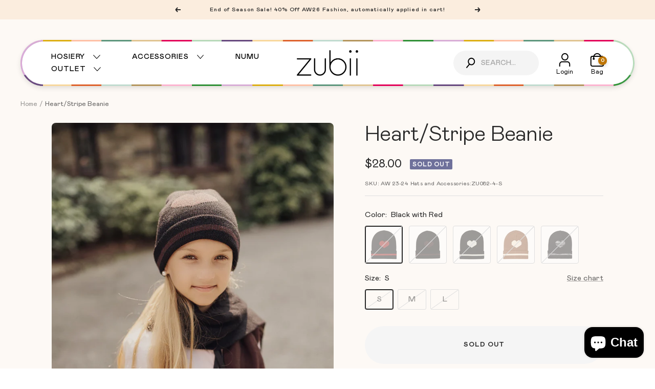

--- FILE ---
content_type: text/html; charset=utf-8
request_url: https://zubiikids.com/products/heart-stripe-beanie
body_size: 28533
content:
<!doctype html><html class="no-js" lang="en" dir="ltr">
  <head>
    <meta charset="utf-8">
    <meta name="viewport" content="width=device-width, initial-scale=1.0, height=device-height, minimum-scale=1.0, maximum-scale=1.0">
    <meta name="theme-color" content="#ffffff">
<meta name="google-site-verification" content="-5wZ-tL6krbIpnp97DsXZiU0GO3YO5FITPja8aCZiD8" /> 
    
    <title>Heart/Stripe Beanie</title><meta name="description" content="Keep your little one warm and stylish with this charming Heart/Stripe Beanie. Featuring a playful mix of heart and stripe patterns, this cozy knit hat offers reliable warmth for chilly days while adding a touch of personality to any outfit. Crafted for comfort and durability, it&#39;s the perfect accessory for kids who lov"><link rel="canonical" href="https://zubiikids.com/products/heart-stripe-beanie"><link rel="shortcut icon" href="//zubiikids.com/cdn/shop/files/zubii-fav_96x96.png?v=1654113789" type="image/png"><link rel="preconnect" href="https://cdn.shopify.com">
    <link rel="dns-prefetch" href="https://productreviews.shopifycdn.com">
    <link rel="dns-prefetch" href="https://www.google-analytics.com"><link rel="preconnect" href="https://fonts.shopifycdn.com" crossorigin><link rel="preload" as="style" href="//zubiikids.com/cdn/shop/t/8/assets/theme.css?v=130335145062122402681723751705">
    <link rel="preload" as="script" href="//zubiikids.com/cdn/shop/t/8/assets/vendor.js?v=31715688253868339281652156630">
    <link rel="preload" as="script" href="//zubiikids.com/cdn/shop/t/8/assets/theme.js?v=117619665125527635871690820336"><link rel="preload" as="fetch" href="/products/heart-stripe-beanie.js" crossorigin>
      <link rel="preload" as="image" imagesizes="(max-width: 999px) calc(100vw - 48px), 640px" imagesrcset="//zubiikids.com/cdn/shop/files/A1A05960copy_400x.jpg?v=1695929076 400w, //zubiikids.com/cdn/shop/files/A1A05960copy_500x.jpg?v=1695929076 500w, //zubiikids.com/cdn/shop/files/A1A05960copy_600x.jpg?v=1695929076 600w, //zubiikids.com/cdn/shop/files/A1A05960copy_700x.jpg?v=1695929076 700w, //zubiikids.com/cdn/shop/files/A1A05960copy_800x.jpg?v=1695929076 800w, //zubiikids.com/cdn/shop/files/A1A05960copy_900x.jpg?v=1695929076 900w, //zubiikids.com/cdn/shop/files/A1A05960copy_1000x.jpg?v=1695929076 1000w, //zubiikids.com/cdn/shop/files/A1A05960copy_1100x.jpg?v=1695929076 1100w, //zubiikids.com/cdn/shop/files/A1A05960copy_1200x.jpg?v=1695929076 1200w, //zubiikids.com/cdn/shop/files/A1A05960copy_1300x.jpg?v=1695929076 1300w, //zubiikids.com/cdn/shop/files/A1A05960copy_1400x.jpg?v=1695929076 1400w, //zubiikids.com/cdn/shop/files/A1A05960copy_1429x.jpg?v=1695929076 1429w
"><link rel="preload" as="script" href="//zubiikids.com/cdn/shop/t/8/assets/flickity.js?v=176646718982628074891652156588"><meta property="og:type" content="product">
  <meta property="og:title" content="Heart/Stripe Beanie">
  <meta property="product:price:amount" content="28.00">
  <meta property="product:price:currency" content="USD"><meta property="og:image" content="http://zubiikids.com/cdn/shop/files/A1A05960copy.jpg?v=1695929076">
  <meta property="og:image:secure_url" content="https://zubiikids.com/cdn/shop/files/A1A05960copy.jpg?v=1695929076">
  <meta property="og:image:width" content="1429">
  <meta property="og:image:height" content="2144"><meta property="og:description" content="Keep your little one warm and stylish with this charming Heart/Stripe Beanie. Featuring a playful mix of heart and stripe patterns, this cozy knit hat offers reliable warmth for chilly days while adding a touch of personality to any outfit. Crafted for comfort and durability, it&#39;s the perfect accessory for kids who lov"><meta property="og:url" content="https://zubiikids.com/products/heart-stripe-beanie">
<meta property="og:site_name" content="Zubii Kids"><meta name="twitter:card" content="summary"><meta name="twitter:title" content="Heart/Stripe Beanie">
  <meta name="twitter:description" content="Keep your little one warm and stylish with this charming Heart/Stripe Beanie. Featuring a playful mix of heart and stripe patterns, this cozy knit hat offers reliable warmth for chilly days while adding a touch of personality to any outfit. Crafted for comfort and durability, it&#39;s the perfect accessory for kids who love standing out. Ideal for fall and winter adventures, this beanie combines function with fun."><meta name="twitter:image" content="https://zubiikids.com/cdn/shop/files/A1A05960copy_1200x1200_crop_center.jpg?v=1695929076">
  <meta name="twitter:image:alt" content="">
    
  <script type="application/ld+json">
  {
    "@context": "https://schema.org",
    "@type": "Product",
    "offers": [{
          "@type": "Offer",
          "name": "Black with Red \/ S",
          "availability":"https://schema.org/OutOfStock",
          "price": 28.0,
          "priceCurrency": "USD",
          "priceValidUntil": "2026-02-03","sku": "AW 23-24 Hats and Accessories:ZU082-4-S","url": "/products/heart-stripe-beanie?variant=41635000910029"
        },
{
          "@type": "Offer",
          "name": "Black with Red \/ M",
          "availability":"https://schema.org/OutOfStock",
          "price": 28.0,
          "priceCurrency": "USD",
          "priceValidUntil": "2026-02-03","sku": "AW 23-24 Hats and Accessories:ZU082-4-M","url": "/products/heart-stripe-beanie?variant=41635000877261"
        },
{
          "@type": "Offer",
          "name": "Black with Red \/ L",
          "availability":"https://schema.org/OutOfStock",
          "price": 28.0,
          "priceCurrency": "USD",
          "priceValidUntil": "2026-02-03","sku": "AW 23-24 Hats and Accessories:ZU082-4-L","url": "/products/heart-stripe-beanie?variant=41635000844493"
        },
{
          "@type": "Offer",
          "name": "Black with Mulberry \/ S",
          "availability":"https://schema.org/OutOfStock",
          "price": 28.0,
          "priceCurrency": "USD",
          "priceValidUntil": "2026-02-03","sku": "AW 23-24 Hats and Accessories:ZU082-38-S","url": "/products/heart-stripe-beanie?variant=41635000811725"
        },
{
          "@type": "Offer",
          "name": "Black with Mulberry \/ M",
          "availability":"https://schema.org/OutOfStock",
          "price": 28.0,
          "priceCurrency": "USD",
          "priceValidUntil": "2026-02-03","sku": "AW 23-24 Hats and Accessories:ZU082-38-M","url": "/products/heart-stripe-beanie?variant=41635000778957"
        },
{
          "@type": "Offer",
          "name": "Black with Mulberry \/ L",
          "availability":"https://schema.org/OutOfStock",
          "price": 28.0,
          "priceCurrency": "USD",
          "priceValidUntil": "2026-02-03","sku": "AW 23-24 Hats and Accessories:ZU082-38-L","url": "/products/heart-stripe-beanie?variant=41635000746189"
        },
{
          "@type": "Offer",
          "name": "Black with White \/ S",
          "availability":"https://schema.org/OutOfStock",
          "price": 28.0,
          "priceCurrency": "USD",
          "priceValidUntil": "2026-02-03","sku": "AW 23-24 Hats and Accessories:ZU082-5-S","url": "/products/heart-stripe-beanie?variant=41635001106637"
        },
{
          "@type": "Offer",
          "name": "Black with White \/ M",
          "availability":"https://schema.org/OutOfStock",
          "price": 28.0,
          "priceCurrency": "USD",
          "priceValidUntil": "2026-02-03","sku": "AW 23-24 Hats and Accessories:ZU082-5-M","url": "/products/heart-stripe-beanie?variant=41635001073869"
        },
{
          "@type": "Offer",
          "name": "Black with White \/ L",
          "availability":"https://schema.org/OutOfStock",
          "price": 28.0,
          "priceCurrency": "USD",
          "priceValidUntil": "2026-02-03","sku": "AW 23-24 Hats and Accessories:ZU082-5-L","url": "/products/heart-stripe-beanie?variant=41635001041101"
        },
{
          "@type": "Offer",
          "name": "Peanut with Cream \/ S",
          "availability":"https://schema.org/OutOfStock",
          "price": 28.0,
          "priceCurrency": "USD",
          "priceValidUntil": "2026-02-03","sku": "AW 23-24 Hats and Accessories:ZU082-495-S","url": "/products/heart-stripe-beanie?variant=41635001008333"
        },
{
          "@type": "Offer",
          "name": "Peanut with Cream \/ M",
          "availability":"https://schema.org/OutOfStock",
          "price": 28.0,
          "priceCurrency": "USD",
          "priceValidUntil": "2026-02-03","sku": "AW 23-24 Hats and Accessories:ZU082-495-M","url": "/products/heart-stripe-beanie?variant=41635000975565"
        },
{
          "@type": "Offer",
          "name": "Peanut with Cream \/ L",
          "availability":"https://schema.org/OutOfStock",
          "price": 28.0,
          "priceCurrency": "USD",
          "priceValidUntil": "2026-02-03","sku": "AW 23-24 Hats and Accessories:ZU082-495-L","url": "/products/heart-stripe-beanie?variant=41635000942797"
        },
{
          "@type": "Offer",
          "name": "Black with Black heather \/ S",
          "availability":"https://schema.org/OutOfStock",
          "price": 28.0,
          "priceCurrency": "USD",
          "priceValidUntil": "2026-02-03","sku": "AW 23-24 Hats and Accessories:ZU082-91-S","url": "/products/heart-stripe-beanie?variant=41635001204941"
        },
{
          "@type": "Offer",
          "name": "Black with Black heather \/ M",
          "availability":"https://schema.org/OutOfStock",
          "price": 28.0,
          "priceCurrency": "USD",
          "priceValidUntil": "2026-02-03","sku": "AW 23-24 Hats and Accessories:ZU082-91-M","url": "/products/heart-stripe-beanie?variant=41635001172173"
        },
{
          "@type": "Offer",
          "name": "Black with Black heather \/ L",
          "availability":"https://schema.org/OutOfStock",
          "price": 28.0,
          "priceCurrency": "USD",
          "priceValidUntil": "2026-02-03","sku": "AW 23-24 Hats and Accessories:ZU082-91-L","url": "/products/heart-stripe-beanie?variant=41635001139405"
        }
],
    "brand": {
      "@type": "Brand",
      "name": "Zubii Kids"
    },
    "name": "Heart\/Stripe Beanie",
    "description": "Keep your little one warm and stylish with this charming Heart\/Stripe Beanie. Featuring a playful mix of heart and stripe patterns, this cozy knit hat offers reliable warmth for chilly days while adding a touch of personality to any outfit. Crafted for comfort and durability, it's the perfect accessory for kids who love standing out. Ideal for fall and winter adventures, this beanie combines function with fun.",
    "category": "Hats",
    "url": "/products/heart-stripe-beanie",
    "sku": "AW 23-24 Hats and Accessories:ZU082-4-S",
    "image": {
      "@type": "ImageObject",
      "url": "https://zubiikids.com/cdn/shop/files/A1A05960copy_1024x.jpg?v=1695929076",
      "image": "https://zubiikids.com/cdn/shop/files/A1A05960copy_1024x.jpg?v=1695929076",
      "name": "",
      "width": "1024",
      "height": "1024"
    }
  }
  </script>



  <script type="application/ld+json">
  {
    "@context": "https://schema.org",
    "@type": "BreadcrumbList",
  "itemListElement": [{
      "@type": "ListItem",
      "position": 1,
      "name": "Home",
      "item": "https://zubiikids.com"
    },{
          "@type": "ListItem",
          "position": 2,
          "name": "Heart\/Stripe Beanie",
          "item": "https://zubiikids.com/products/heart-stripe-beanie"
        }]
  }
  </script>

    <link rel="preload" href="//zubiikids.com/cdn/fonts/epilogue/epilogue_n4.1f76c7520f03b0a6e3f97f1207c74feed2e1968f.woff2" as="font" type="font/woff2" crossorigin><link rel="preload" href="//zubiikids.com/cdn/fonts/instrument_sans/instrumentsans_n4.db86542ae5e1596dbdb28c279ae6c2086c4c5bfa.woff2" as="font" type="font/woff2" crossorigin><style>
  /* Typography (heading) */
  @font-face {
  font-family: Epilogue;
  font-weight: 400;
  font-style: normal;
  font-display: swap;
  src: url("//zubiikids.com/cdn/fonts/epilogue/epilogue_n4.1f76c7520f03b0a6e3f97f1207c74feed2e1968f.woff2") format("woff2"),
       url("//zubiikids.com/cdn/fonts/epilogue/epilogue_n4.38049608164cf48b1e6928c13855d2ab66b3b435.woff") format("woff");
}

@font-face {
  font-family: Epilogue;
  font-weight: 400;
  font-style: italic;
  font-display: swap;
  src: url("//zubiikids.com/cdn/fonts/epilogue/epilogue_i4.7e8e04496c4e3fc3797f4ac7b89222b9175f5dc6.woff2") format("woff2"),
       url("//zubiikids.com/cdn/fonts/epilogue/epilogue_i4.340025c9bc8e5ceb19f6192e00586aec2c472bec.woff") format("woff");
}

/* Typography (body) */
  @font-face {
  font-family: "Instrument Sans";
  font-weight: 400;
  font-style: normal;
  font-display: swap;
  src: url("//zubiikids.com/cdn/fonts/instrument_sans/instrumentsans_n4.db86542ae5e1596dbdb28c279ae6c2086c4c5bfa.woff2") format("woff2"),
       url("//zubiikids.com/cdn/fonts/instrument_sans/instrumentsans_n4.510f1b081e58d08c30978f465518799851ef6d8b.woff") format("woff");
}

@font-face {
  font-family: "Instrument Sans";
  font-weight: 400;
  font-style: italic;
  font-display: swap;
  src: url("//zubiikids.com/cdn/fonts/instrument_sans/instrumentsans_i4.028d3c3cd8d085648c808ceb20cd2fd1eb3560e5.woff2") format("woff2"),
       url("//zubiikids.com/cdn/fonts/instrument_sans/instrumentsans_i4.7e90d82df8dee29a99237cd19cc529d2206706a2.woff") format("woff");
}

@font-face {
  font-family: "Instrument Sans";
  font-weight: 600;
  font-style: normal;
  font-display: swap;
  src: url("//zubiikids.com/cdn/fonts/instrument_sans/instrumentsans_n6.27dc66245013a6f7f317d383a3cc9a0c347fb42d.woff2") format("woff2"),
       url("//zubiikids.com/cdn/fonts/instrument_sans/instrumentsans_n6.1a71efbeeb140ec495af80aad612ad55e19e6d0e.woff") format("woff");
}

@font-face {
  font-family: "Instrument Sans";
  font-weight: 600;
  font-style: italic;
  font-display: swap;
  src: url("//zubiikids.com/cdn/fonts/instrument_sans/instrumentsans_i6.ba8063f6adfa1e7ffe690cc5efa600a1e0a8ec32.woff2") format("woff2"),
       url("//zubiikids.com/cdn/fonts/instrument_sans/instrumentsans_i6.a5bb29b76a0bb820ddaa9417675a5d0bafaa8c1f.woff") format("woff");
}

:root {--heading-color: 40, 40, 40;
    --text-color: 40, 40, 40;
    --background: 255, 255, 255;
    --secondary-background: 245, 245, 245;
    --border-color: 223, 223, 223;
    --border-color-darker: 169, 169, 169;
    --success-color: 46, 158, 123;
    --success-background: 213, 236, 229;
    --error-color: 222, 42, 42;
    --error-background: 253, 240, 240;
    --primary-button-background: 248, 215, 156;
    --primary-button-text-color: 0, 0, 0;
    --secondary-button-background: 248, 215, 156;
    --secondary-button-text-color: 40, 40, 40;
    --product-star-rating: 246, 164, 41;
    --product-on-sale-accent: 222, 42, 42;
    --product-sold-out-accent: 111, 113, 155;
    --product-custom-label-background: 64, 93, 230;
    --product-custom-label-text-color: 255, 255, 255;
    --product-custom-label-2-background: 243, 255, 52;
    --product-custom-label-2-text-color: 0, 0, 0;
    --product-low-stock-text-color: 222, 42, 42;
    --product-in-stock-text-color: 212, 159, 67;
    --loading-bar-background: 40, 40, 40;

    /* We duplicate some "base" colors as root colors, which is useful to use on drawer elements or popover without. Those should not be overridden to avoid issues */
    --root-heading-color: 40, 40, 40;
    --root-text-color: 40, 40, 40;
    --root-background: 255, 255, 255;
    --root-border-color: 223, 223, 223;
    --root-primary-button-background: 248, 215, 156;
    --root-primary-button-text-color: 0, 0, 0;

    --base-font-size: 15px;
    --heading-font-family: 'Mabry Pro', Epilogue, sans-serif;
    --heading-font-weight: 300;/*400;*/
    --heading-font-style: normal;
    --heading-text-transform: normal;
    --text-font-family: 'Mabry Pro', "Instrument Sans", sans-serif;
    --text-font-weight: 400;
    --text-font-style: normal;
    --text-font-bold-weight: 600;

    /* Typography (font size) */
    --heading-xxsmall-font-size: 11px;
    --heading-xsmall-font-size: 11px;
    --heading-small-font-size: 14px;
    --heading-large-font-size: 36px;
    --heading-h1-font-size: 36px;
    --heading-h2-font-size: 28px;
    --heading-h3-font-size: 24px;
    --heading-h4-font-size: 24px;
    --heading-h5-font-size: 20px;
    --heading-h6-font-size: 16px;

    /* Control the look and feel of the theme by changing radius of various elements */
    --button-border-radius: 42px;
    --block-border-radius: 16px;
    --block-border-radius-reduced: 8px;
    --color-swatch-border-radius: 100%;

    /* Button size */
    --button-height: 48px;
    --button-small-height: 40px;

    /* Form related */
    --form-input-field-height: 48px;
    --form-input-gap: 16px;
    --form-submit-margin: 24px;

    /* Product listing related variables */
    --product-list-block-spacing: 32px;

    /* Video related */
    --play-button-background: 255, 255, 255;
    --play-button-arrow: 40, 40, 40;

    /* RTL support */
    --transform-logical-flip: 1;
    --transform-origin-start: left;
    --transform-origin-end: right;

    /* Other */
    --zoom-cursor-svg-url: url(//zubiikids.com/cdn/shop/t/8/assets/zoom-cursor.svg?v=19703745765490707221652156644);
    --arrow-right-svg-url: url(//zubiikids.com/cdn/shop/t/8/assets/arrow-right.svg?v=40046868119262634591652156644);
    --arrow-left-svg-url: url(//zubiikids.com/cdn/shop/t/8/assets/arrow-left.svg?v=158856395986752206651652156644);

    /* Some useful variables that we can reuse in our CSS. Some explanation are needed for some of them:
       - container-max-width-minus-gutters: represents the container max width without the edge gutters
       - container-outer-width: considering the screen width, represent all the space outside the container
       - container-outer-margin: same as container-outer-width but get set to 0 inside a container
       - container-inner-width: the effective space inside the container (minus gutters)
       - grid-column-width: represents the width of a single column of the grid
       - vertical-breather: this is a variable that defines the global "spacing" between sections, and inside the section
                            to create some "breath" and minimum spacing
     */
    --container-max-width: 1580px;
    --container-gutter: 24px;
    --container-max-width-minus-gutters: calc(var(--container-max-width) - (var(--container-gutter)) * 2);
    --container-outer-width: max(calc((100vw - var(--container-max-width-minus-gutters)) / 2), var(--container-gutter));
    --container-outer-margin: var(--container-outer-width);
    --container-inner-width: calc(100vw - var(--container-outer-width) * 2);

    --grid-column-count: 10;
    --grid-gap: 24px;
    --grid-column-width: calc((100vw - var(--container-outer-width) * 2 - var(--grid-gap) * (var(--grid-column-count) - 1)) / var(--grid-column-count));

    --vertical-breather: 48px;
    --vertical-breather-tight: 48px;

    /* Shopify related variables */
    --payment-terms-background-color: #ffffff;
  }

  @media screen and (min-width: 741px) {
    :root {
      --container-gutter: 40px;
      --grid-column-count: 20;
      --vertical-breather: 64px;
      --vertical-breather-tight: 64px;

      /* Typography (font size) */
      --heading-xsmall-font-size: 12px;
      --heading-small-font-size: 13px;
      --heading-large-font-size: 52px;
      --heading-h1-font-size: 48px;
      --heading-h2-font-size: 38px;
      --heading-h3-font-size: 32px;
      --heading-h4-font-size: 24px;
      --heading-h5-font-size: 20px;
      --heading-h6-font-size: 18px;

      /* Form related */
      --form-input-field-height: 52px;
      --form-submit-margin: 32px;

      /* Button size */
      --button-height: 52px;
      --button-small-height: 44px;
    }
  }

  @media screen and (min-width: 1200px) {
    :root {
      --vertical-breather: 80px;
      --vertical-breather-tight: 64px;
      --product-list-block-spacing: 48px;

      /* Typography */
      --heading-large-font-size: 64px;
      --heading-h1-font-size: 56px;
      --heading-h2-font-size: 48px;
      --heading-h3-font-size: 42px;
      --heading-h4-font-size: 30px;
      --heading-h5-font-size: 24px;
      --heading-h6-font-size: 18px;
    }
  }

  @media screen and (min-width: 1600px) {
    :root {
      --vertical-breather: 90px;
      --vertical-breather-tight: 64px;
    }
  }
</style>
    <script>
  // This allows to expose several variables to the global scope, to be used in scripts
  window.themeVariables = {
    settings: {
      direction: "ltr",
      pageType: "product",
      cartCount: 0,
      moneyFormat: "${{amount}}",
      moneyWithCurrencyFormat: "${{amount}} USD",
      showVendor: false,
      discountMode: "saving",
      currencyCodeEnabled: false,
      searchMode: "product,article,collection",
      searchUnavailableProducts: "last",
      cartType: "drawer",
      cartCurrency: "USD",
      mobileZoomFactor: 2.5
    },

    routes: {
      host: "zubiikids.com",
      rootUrl: "\/",
      rootUrlWithoutSlash: '',
      cartUrl: "\/cart",
      cartAddUrl: "\/cart\/add",
      cartChangeUrl: "\/cart\/change",
      searchUrl: "\/search",
      predictiveSearchUrl: "\/search\/suggest",
      productRecommendationsUrl: "\/recommendations\/products"
    },

    strings: {
      accessibilityDelete: "Delete",
      accessibilityClose: "Close",
      collectionSoldOut: "Sold out",
      collectionDiscount: "Save @savings@",
      productSalePrice: "Sale price",
      productRegularPrice: "Regular price",
      productFormUnavailable: "Unavailable",
      productFormSoldOut: "Sold out",
      productFormPreOrder: "Pre-order",
      productFormAddToCart: "Add to cart",
      searchNoResults: "No results could be found.",
      searchNewSearch: "New search",
      searchProducts: "Products",
      searchArticles: "Journal",
      searchPages: "Pages",
      searchCollections: "Collections",
      cartViewCart: "View cart",
      cartItemAdded: "Item added to your cart!",
      cartItemAddedShort: "Added to your cart!",
      cartAddOrderNote: "Add order note",
      cartEditOrderNote: "Edit order note",
      shippingEstimatorNoResults: "Sorry, we do not ship to your address.",
      shippingEstimatorOneResult: "There is one shipping rate for your address:",
      shippingEstimatorMultipleResults: "There are several shipping rates for your address:",
      shippingEstimatorError: "One or more error occurred while retrieving shipping rates:"
    },

    libs: {
      flickity: "\/\/zubiikids.com\/cdn\/shop\/t\/8\/assets\/flickity.js?v=176646718982628074891652156588",
      photoswipe: "\/\/zubiikids.com\/cdn\/shop\/t\/8\/assets\/photoswipe.js?v=132268647426145925301652156628",
      qrCode: "\/\/zubiikids.com\/cdn\/shopifycloud\/storefront\/assets\/themes_support\/vendor\/qrcode-3f2b403b.js"
    },

    breakpoints: {
      phone: 'screen and (max-width: 740px)',
      tablet: 'screen and (min-width: 741px) and (max-width: 999px)',
      tabletAndUp: 'screen and (min-width: 741px)',
      pocket: 'screen and (max-width: 999px)',
      lap: 'screen and (min-width: 1000px) and (max-width: 1199px)',
      lapAndUp: 'screen and (min-width: 1000px)',
      desktop: 'screen and (min-width: 1200px)',
      wide: 'screen and (min-width: 1400px)'
    }
  };

  if ('noModule' in HTMLScriptElement.prototype) {
    // Old browsers (like IE) that does not support module will be considered as if not executing JS at all
    document.documentElement.className = document.documentElement.className.replace('no-js', 'js');

    requestAnimationFrame(() => {
      const viewportHeight = (window.visualViewport ? window.visualViewport.height : document.documentElement.clientHeight);
      document.documentElement.style.setProperty('--window-height',viewportHeight + 'px');
    });
  }// We save the product ID in local storage to be eventually used for recently viewed section
    try {
      const items = JSON.parse(localStorage.getItem('theme:recently-viewed-products') || '[]');

      // We check if the current product already exists, and if it does not, we add it at the start
      if (!items.includes(7226602029261)) {
        items.unshift(7226602029261);
      }

      localStorage.setItem('theme:recently-viewed-products', JSON.stringify(items.slice(0, 20)));
    } catch (e) {
      // Safari in private mode does not allow setting item, we silently fail
    }</script>

    <link rel="stylesheet" href="//zubiikids.com/cdn/shop/t/8/assets/theme.css?v=130335145062122402681723751705">

    <script src="//zubiikids.com/cdn/shop/t/8/assets/vendor.js?v=31715688253868339281652156630" defer></script>
    <script src="//zubiikids.com/cdn/shop/t/8/assets/theme.js?v=117619665125527635871690820336" defer></script>
    <script src="//zubiikids.com/cdn/shop/t/8/assets/custom.js?v=167639537848865775061652156587" defer></script>

    <script>window.performance && window.performance.mark && window.performance.mark('shopify.content_for_header.start');</script><meta name="facebook-domain-verification" content="eae9ja4x9fsfsovmo8rsrvrefjgo7t">
<meta id="shopify-digital-wallet" name="shopify-digital-wallet" content="/61288120525/digital_wallets/dialog">
<meta name="shopify-checkout-api-token" content="35aedcd26e91bf67b004636803cba3cc">
<link rel="alternate" type="application/json+oembed" href="https://zubiikids.com/products/heart-stripe-beanie.oembed">
<script async="async" src="/checkouts/internal/preloads.js?locale=en-US"></script>
<link rel="preconnect" href="https://shop.app" crossorigin="anonymous">
<script async="async" src="https://shop.app/checkouts/internal/preloads.js?locale=en-US&shop_id=61288120525" crossorigin="anonymous"></script>
<script id="apple-pay-shop-capabilities" type="application/json">{"shopId":61288120525,"countryCode":"US","currencyCode":"USD","merchantCapabilities":["supports3DS"],"merchantId":"gid:\/\/shopify\/Shop\/61288120525","merchantName":"Zubii Kids","requiredBillingContactFields":["postalAddress","email"],"requiredShippingContactFields":["postalAddress","email"],"shippingType":"shipping","supportedNetworks":["visa","masterCard","amex","discover","elo","jcb"],"total":{"type":"pending","label":"Zubii Kids","amount":"1.00"},"shopifyPaymentsEnabled":true,"supportsSubscriptions":true}</script>
<script id="shopify-features" type="application/json">{"accessToken":"35aedcd26e91bf67b004636803cba3cc","betas":["rich-media-storefront-analytics"],"domain":"zubiikids.com","predictiveSearch":true,"shopId":61288120525,"locale":"en"}</script>
<script>var Shopify = Shopify || {};
Shopify.shop = "zubikids.myshopify.com";
Shopify.locale = "en";
Shopify.currency = {"active":"USD","rate":"1.0"};
Shopify.country = "US";
Shopify.theme = {"name":"Zubbi-focal -- WPD","id":128993099981,"schema_name":"Focal","schema_version":"8.8.0","theme_store_id":null,"role":"main"};
Shopify.theme.handle = "null";
Shopify.theme.style = {"id":null,"handle":null};
Shopify.cdnHost = "zubiikids.com/cdn";
Shopify.routes = Shopify.routes || {};
Shopify.routes.root = "/";</script>
<script type="module">!function(o){(o.Shopify=o.Shopify||{}).modules=!0}(window);</script>
<script>!function(o){function n(){var o=[];function n(){o.push(Array.prototype.slice.apply(arguments))}return n.q=o,n}var t=o.Shopify=o.Shopify||{};t.loadFeatures=n(),t.autoloadFeatures=n()}(window);</script>
<script>
  window.ShopifyPay = window.ShopifyPay || {};
  window.ShopifyPay.apiHost = "shop.app\/pay";
  window.ShopifyPay.redirectState = null;
</script>
<script id="shop-js-analytics" type="application/json">{"pageType":"product"}</script>
<script defer="defer" async type="module" src="//zubiikids.com/cdn/shopifycloud/shop-js/modules/v2/client.init-shop-cart-sync_BT-GjEfc.en.esm.js"></script>
<script defer="defer" async type="module" src="//zubiikids.com/cdn/shopifycloud/shop-js/modules/v2/chunk.common_D58fp_Oc.esm.js"></script>
<script defer="defer" async type="module" src="//zubiikids.com/cdn/shopifycloud/shop-js/modules/v2/chunk.modal_xMitdFEc.esm.js"></script>
<script type="module">
  await import("//zubiikids.com/cdn/shopifycloud/shop-js/modules/v2/client.init-shop-cart-sync_BT-GjEfc.en.esm.js");
await import("//zubiikids.com/cdn/shopifycloud/shop-js/modules/v2/chunk.common_D58fp_Oc.esm.js");
await import("//zubiikids.com/cdn/shopifycloud/shop-js/modules/v2/chunk.modal_xMitdFEc.esm.js");

  window.Shopify.SignInWithShop?.initShopCartSync?.({"fedCMEnabled":true,"windoidEnabled":true});

</script>
<script defer="defer" async type="module" src="//zubiikids.com/cdn/shopifycloud/shop-js/modules/v2/client.payment-terms_Ci9AEqFq.en.esm.js"></script>
<script defer="defer" async type="module" src="//zubiikids.com/cdn/shopifycloud/shop-js/modules/v2/chunk.common_D58fp_Oc.esm.js"></script>
<script defer="defer" async type="module" src="//zubiikids.com/cdn/shopifycloud/shop-js/modules/v2/chunk.modal_xMitdFEc.esm.js"></script>
<script type="module">
  await import("//zubiikids.com/cdn/shopifycloud/shop-js/modules/v2/client.payment-terms_Ci9AEqFq.en.esm.js");
await import("//zubiikids.com/cdn/shopifycloud/shop-js/modules/v2/chunk.common_D58fp_Oc.esm.js");
await import("//zubiikids.com/cdn/shopifycloud/shop-js/modules/v2/chunk.modal_xMitdFEc.esm.js");

  
</script>
<script>
  window.Shopify = window.Shopify || {};
  if (!window.Shopify.featureAssets) window.Shopify.featureAssets = {};
  window.Shopify.featureAssets['shop-js'] = {"shop-cart-sync":["modules/v2/client.shop-cart-sync_DZOKe7Ll.en.esm.js","modules/v2/chunk.common_D58fp_Oc.esm.js","modules/v2/chunk.modal_xMitdFEc.esm.js"],"init-fed-cm":["modules/v2/client.init-fed-cm_B6oLuCjv.en.esm.js","modules/v2/chunk.common_D58fp_Oc.esm.js","modules/v2/chunk.modal_xMitdFEc.esm.js"],"shop-cash-offers":["modules/v2/client.shop-cash-offers_D2sdYoxE.en.esm.js","modules/v2/chunk.common_D58fp_Oc.esm.js","modules/v2/chunk.modal_xMitdFEc.esm.js"],"shop-login-button":["modules/v2/client.shop-login-button_QeVjl5Y3.en.esm.js","modules/v2/chunk.common_D58fp_Oc.esm.js","modules/v2/chunk.modal_xMitdFEc.esm.js"],"pay-button":["modules/v2/client.pay-button_DXTOsIq6.en.esm.js","modules/v2/chunk.common_D58fp_Oc.esm.js","modules/v2/chunk.modal_xMitdFEc.esm.js"],"shop-button":["modules/v2/client.shop-button_DQZHx9pm.en.esm.js","modules/v2/chunk.common_D58fp_Oc.esm.js","modules/v2/chunk.modal_xMitdFEc.esm.js"],"avatar":["modules/v2/client.avatar_BTnouDA3.en.esm.js"],"init-windoid":["modules/v2/client.init-windoid_CR1B-cfM.en.esm.js","modules/v2/chunk.common_D58fp_Oc.esm.js","modules/v2/chunk.modal_xMitdFEc.esm.js"],"init-shop-for-new-customer-accounts":["modules/v2/client.init-shop-for-new-customer-accounts_C_vY_xzh.en.esm.js","modules/v2/client.shop-login-button_QeVjl5Y3.en.esm.js","modules/v2/chunk.common_D58fp_Oc.esm.js","modules/v2/chunk.modal_xMitdFEc.esm.js"],"init-shop-email-lookup-coordinator":["modules/v2/client.init-shop-email-lookup-coordinator_BI7n9ZSv.en.esm.js","modules/v2/chunk.common_D58fp_Oc.esm.js","modules/v2/chunk.modal_xMitdFEc.esm.js"],"init-shop-cart-sync":["modules/v2/client.init-shop-cart-sync_BT-GjEfc.en.esm.js","modules/v2/chunk.common_D58fp_Oc.esm.js","modules/v2/chunk.modal_xMitdFEc.esm.js"],"shop-toast-manager":["modules/v2/client.shop-toast-manager_DiYdP3xc.en.esm.js","modules/v2/chunk.common_D58fp_Oc.esm.js","modules/v2/chunk.modal_xMitdFEc.esm.js"],"init-customer-accounts":["modules/v2/client.init-customer-accounts_D9ZNqS-Q.en.esm.js","modules/v2/client.shop-login-button_QeVjl5Y3.en.esm.js","modules/v2/chunk.common_D58fp_Oc.esm.js","modules/v2/chunk.modal_xMitdFEc.esm.js"],"init-customer-accounts-sign-up":["modules/v2/client.init-customer-accounts-sign-up_iGw4briv.en.esm.js","modules/v2/client.shop-login-button_QeVjl5Y3.en.esm.js","modules/v2/chunk.common_D58fp_Oc.esm.js","modules/v2/chunk.modal_xMitdFEc.esm.js"],"shop-follow-button":["modules/v2/client.shop-follow-button_CqMgW2wH.en.esm.js","modules/v2/chunk.common_D58fp_Oc.esm.js","modules/v2/chunk.modal_xMitdFEc.esm.js"],"checkout-modal":["modules/v2/client.checkout-modal_xHeaAweL.en.esm.js","modules/v2/chunk.common_D58fp_Oc.esm.js","modules/v2/chunk.modal_xMitdFEc.esm.js"],"shop-login":["modules/v2/client.shop-login_D91U-Q7h.en.esm.js","modules/v2/chunk.common_D58fp_Oc.esm.js","modules/v2/chunk.modal_xMitdFEc.esm.js"],"lead-capture":["modules/v2/client.lead-capture_BJmE1dJe.en.esm.js","modules/v2/chunk.common_D58fp_Oc.esm.js","modules/v2/chunk.modal_xMitdFEc.esm.js"],"payment-terms":["modules/v2/client.payment-terms_Ci9AEqFq.en.esm.js","modules/v2/chunk.common_D58fp_Oc.esm.js","modules/v2/chunk.modal_xMitdFEc.esm.js"]};
</script>
<script>(function() {
  var isLoaded = false;
  function asyncLoad() {
    if (isLoaded) return;
    isLoaded = true;
    var urls = ["https:\/\/instafeed.nfcube.com\/cdn\/353d2b0c264090137820281aba3a4f54.js?shop=zubikids.myshopify.com"];
    for (var i = 0; i < urls.length; i++) {
      var s = document.createElement('script');
      s.type = 'text/javascript';
      s.async = true;
      s.src = urls[i];
      var x = document.getElementsByTagName('script')[0];
      x.parentNode.insertBefore(s, x);
    }
  };
  if(window.attachEvent) {
    window.attachEvent('onload', asyncLoad);
  } else {
    window.addEventListener('load', asyncLoad, false);
  }
})();</script>
<script id="__st">var __st={"a":61288120525,"offset":-18000,"reqid":"2bb99126-1ed4-4c3a-a35b-07fb7b3610c9-1769280452","pageurl":"zubiikids.com\/products\/heart-stripe-beanie","u":"3609aa6901aa","p":"product","rtyp":"product","rid":7226602029261};</script>
<script>window.ShopifyPaypalV4VisibilityTracking = true;</script>
<script id="captcha-bootstrap">!function(){'use strict';const t='contact',e='account',n='new_comment',o=[[t,t],['blogs',n],['comments',n],[t,'customer']],c=[[e,'customer_login'],[e,'guest_login'],[e,'recover_customer_password'],[e,'create_customer']],r=t=>t.map((([t,e])=>`form[action*='/${t}']:not([data-nocaptcha='true']) input[name='form_type'][value='${e}']`)).join(','),a=t=>()=>t?[...document.querySelectorAll(t)].map((t=>t.form)):[];function s(){const t=[...o],e=r(t);return a(e)}const i='password',u='form_key',d=['recaptcha-v3-token','g-recaptcha-response','h-captcha-response',i],f=()=>{try{return window.sessionStorage}catch{return}},m='__shopify_v',_=t=>t.elements[u];function p(t,e,n=!1){try{const o=window.sessionStorage,c=JSON.parse(o.getItem(e)),{data:r}=function(t){const{data:e,action:n}=t;return t[m]||n?{data:e,action:n}:{data:t,action:n}}(c);for(const[e,n]of Object.entries(r))t.elements[e]&&(t.elements[e].value=n);n&&o.removeItem(e)}catch(o){console.error('form repopulation failed',{error:o})}}const l='form_type',E='cptcha';function T(t){t.dataset[E]=!0}const w=window,h=w.document,L='Shopify',v='ce_forms',y='captcha';let A=!1;((t,e)=>{const n=(g='f06e6c50-85a8-45c8-87d0-21a2b65856fe',I='https://cdn.shopify.com/shopifycloud/storefront-forms-hcaptcha/ce_storefront_forms_captcha_hcaptcha.v1.5.2.iife.js',D={infoText:'Protected by hCaptcha',privacyText:'Privacy',termsText:'Terms'},(t,e,n)=>{const o=w[L][v],c=o.bindForm;if(c)return c(t,g,e,D).then(n);var r;o.q.push([[t,g,e,D],n]),r=I,A||(h.body.append(Object.assign(h.createElement('script'),{id:'captcha-provider',async:!0,src:r})),A=!0)});var g,I,D;w[L]=w[L]||{},w[L][v]=w[L][v]||{},w[L][v].q=[],w[L][y]=w[L][y]||{},w[L][y].protect=function(t,e){n(t,void 0,e),T(t)},Object.freeze(w[L][y]),function(t,e,n,w,h,L){const[v,y,A,g]=function(t,e,n){const i=e?o:[],u=t?c:[],d=[...i,...u],f=r(d),m=r(i),_=r(d.filter((([t,e])=>n.includes(e))));return[a(f),a(m),a(_),s()]}(w,h,L),I=t=>{const e=t.target;return e instanceof HTMLFormElement?e:e&&e.form},D=t=>v().includes(t);t.addEventListener('submit',(t=>{const e=I(t);if(!e)return;const n=D(e)&&!e.dataset.hcaptchaBound&&!e.dataset.recaptchaBound,o=_(e),c=g().includes(e)&&(!o||!o.value);(n||c)&&t.preventDefault(),c&&!n&&(function(t){try{if(!f())return;!function(t){const e=f();if(!e)return;const n=_(t);if(!n)return;const o=n.value;o&&e.removeItem(o)}(t);const e=Array.from(Array(32),(()=>Math.random().toString(36)[2])).join('');!function(t,e){_(t)||t.append(Object.assign(document.createElement('input'),{type:'hidden',name:u})),t.elements[u].value=e}(t,e),function(t,e){const n=f();if(!n)return;const o=[...t.querySelectorAll(`input[type='${i}']`)].map((({name:t})=>t)),c=[...d,...o],r={};for(const[a,s]of new FormData(t).entries())c.includes(a)||(r[a]=s);n.setItem(e,JSON.stringify({[m]:1,action:t.action,data:r}))}(t,e)}catch(e){console.error('failed to persist form',e)}}(e),e.submit())}));const S=(t,e)=>{t&&!t.dataset[E]&&(n(t,e.some((e=>e===t))),T(t))};for(const o of['focusin','change'])t.addEventListener(o,(t=>{const e=I(t);D(e)&&S(e,y())}));const B=e.get('form_key'),M=e.get(l),P=B&&M;t.addEventListener('DOMContentLoaded',(()=>{const t=y();if(P)for(const e of t)e.elements[l].value===M&&p(e,B);[...new Set([...A(),...v().filter((t=>'true'===t.dataset.shopifyCaptcha))])].forEach((e=>S(e,t)))}))}(h,new URLSearchParams(w.location.search),n,t,e,['guest_login'])})(!0,!0)}();</script>
<script integrity="sha256-4kQ18oKyAcykRKYeNunJcIwy7WH5gtpwJnB7kiuLZ1E=" data-source-attribution="shopify.loadfeatures" defer="defer" src="//zubiikids.com/cdn/shopifycloud/storefront/assets/storefront/load_feature-a0a9edcb.js" crossorigin="anonymous"></script>
<script crossorigin="anonymous" defer="defer" src="//zubiikids.com/cdn/shopifycloud/storefront/assets/shopify_pay/storefront-65b4c6d7.js?v=20250812"></script>
<script data-source-attribution="shopify.dynamic_checkout.dynamic.init">var Shopify=Shopify||{};Shopify.PaymentButton=Shopify.PaymentButton||{isStorefrontPortableWallets:!0,init:function(){window.Shopify.PaymentButton.init=function(){};var t=document.createElement("script");t.src="https://zubiikids.com/cdn/shopifycloud/portable-wallets/latest/portable-wallets.en.js",t.type="module",document.head.appendChild(t)}};
</script>
<script data-source-attribution="shopify.dynamic_checkout.buyer_consent">
  function portableWalletsHideBuyerConsent(e){var t=document.getElementById("shopify-buyer-consent"),n=document.getElementById("shopify-subscription-policy-button");t&&n&&(t.classList.add("hidden"),t.setAttribute("aria-hidden","true"),n.removeEventListener("click",e))}function portableWalletsShowBuyerConsent(e){var t=document.getElementById("shopify-buyer-consent"),n=document.getElementById("shopify-subscription-policy-button");t&&n&&(t.classList.remove("hidden"),t.removeAttribute("aria-hidden"),n.addEventListener("click",e))}window.Shopify?.PaymentButton&&(window.Shopify.PaymentButton.hideBuyerConsent=portableWalletsHideBuyerConsent,window.Shopify.PaymentButton.showBuyerConsent=portableWalletsShowBuyerConsent);
</script>
<script data-source-attribution="shopify.dynamic_checkout.cart.bootstrap">document.addEventListener("DOMContentLoaded",(function(){function t(){return document.querySelector("shopify-accelerated-checkout-cart, shopify-accelerated-checkout")}if(t())Shopify.PaymentButton.init();else{new MutationObserver((function(e,n){t()&&(Shopify.PaymentButton.init(),n.disconnect())})).observe(document.body,{childList:!0,subtree:!0})}}));
</script>
<link id="shopify-accelerated-checkout-styles" rel="stylesheet" media="screen" href="https://zubiikids.com/cdn/shopifycloud/portable-wallets/latest/accelerated-checkout-backwards-compat.css" crossorigin="anonymous">
<style id="shopify-accelerated-checkout-cart">
        #shopify-buyer-consent {
  margin-top: 1em;
  display: inline-block;
  width: 100%;
}

#shopify-buyer-consent.hidden {
  display: none;
}

#shopify-subscription-policy-button {
  background: none;
  border: none;
  padding: 0;
  text-decoration: underline;
  font-size: inherit;
  cursor: pointer;
}

#shopify-subscription-policy-button::before {
  box-shadow: none;
}

      </style>

<script>window.performance && window.performance.mark && window.performance.mark('shopify.content_for_header.end');</script>
  
<script>
    
    
    
    
    var gsf_conversion_data = {page_type : 'product', event : 'view_item', data : {product_data : [{variant_id : 41635000910029, product_id : 7226602029261, name : "Heart/Stripe Beanie", price : "28.00", currency : "USD", sku : "AW 23-24 Hats and Accessories:ZU082-4-S", brand : "Zubii Kids", variant : "Black with Red / S", category : "Hats"}], total_price : "28.00", shop_currency : "USD"}};
    
</script>
<script src="https://cdn.shopify.com/extensions/e8878072-2f6b-4e89-8082-94b04320908d/inbox-1254/assets/inbox-chat-loader.js" type="text/javascript" defer="defer"></script>
<script src="https://cdn.shopify.com/extensions/4e276193-403c-423f-833c-fefed71819cf/forms-2298/assets/shopify-forms-loader.js" type="text/javascript" defer="defer"></script>
<link href="https://monorail-edge.shopifysvc.com" rel="dns-prefetch">
<script>(function(){if ("sendBeacon" in navigator && "performance" in window) {try {var session_token_from_headers = performance.getEntriesByType('navigation')[0].serverTiming.find(x => x.name == '_s').description;} catch {var session_token_from_headers = undefined;}var session_cookie_matches = document.cookie.match(/_shopify_s=([^;]*)/);var session_token_from_cookie = session_cookie_matches && session_cookie_matches.length === 2 ? session_cookie_matches[1] : "";var session_token = session_token_from_headers || session_token_from_cookie || "";function handle_abandonment_event(e) {var entries = performance.getEntries().filter(function(entry) {return /monorail-edge.shopifysvc.com/.test(entry.name);});if (!window.abandonment_tracked && entries.length === 0) {window.abandonment_tracked = true;var currentMs = Date.now();var navigation_start = performance.timing.navigationStart;var payload = {shop_id: 61288120525,url: window.location.href,navigation_start,duration: currentMs - navigation_start,session_token,page_type: "product"};window.navigator.sendBeacon("https://monorail-edge.shopifysvc.com/v1/produce", JSON.stringify({schema_id: "online_store_buyer_site_abandonment/1.1",payload: payload,metadata: {event_created_at_ms: currentMs,event_sent_at_ms: currentMs}}));}}window.addEventListener('pagehide', handle_abandonment_event);}}());</script>
<script id="web-pixels-manager-setup">(function e(e,d,r,n,o){if(void 0===o&&(o={}),!Boolean(null===(a=null===(i=window.Shopify)||void 0===i?void 0:i.analytics)||void 0===a?void 0:a.replayQueue)){var i,a;window.Shopify=window.Shopify||{};var t=window.Shopify;t.analytics=t.analytics||{};var s=t.analytics;s.replayQueue=[],s.publish=function(e,d,r){return s.replayQueue.push([e,d,r]),!0};try{self.performance.mark("wpm:start")}catch(e){}var l=function(){var e={modern:/Edge?\/(1{2}[4-9]|1[2-9]\d|[2-9]\d{2}|\d{4,})\.\d+(\.\d+|)|Firefox\/(1{2}[4-9]|1[2-9]\d|[2-9]\d{2}|\d{4,})\.\d+(\.\d+|)|Chrom(ium|e)\/(9{2}|\d{3,})\.\d+(\.\d+|)|(Maci|X1{2}).+ Version\/(15\.\d+|(1[6-9]|[2-9]\d|\d{3,})\.\d+)([,.]\d+|)( \(\w+\)|)( Mobile\/\w+|) Safari\/|Chrome.+OPR\/(9{2}|\d{3,})\.\d+\.\d+|(CPU[ +]OS|iPhone[ +]OS|CPU[ +]iPhone|CPU IPhone OS|CPU iPad OS)[ +]+(15[._]\d+|(1[6-9]|[2-9]\d|\d{3,})[._]\d+)([._]\d+|)|Android:?[ /-](13[3-9]|1[4-9]\d|[2-9]\d{2}|\d{4,})(\.\d+|)(\.\d+|)|Android.+Firefox\/(13[5-9]|1[4-9]\d|[2-9]\d{2}|\d{4,})\.\d+(\.\d+|)|Android.+Chrom(ium|e)\/(13[3-9]|1[4-9]\d|[2-9]\d{2}|\d{4,})\.\d+(\.\d+|)|SamsungBrowser\/([2-9]\d|\d{3,})\.\d+/,legacy:/Edge?\/(1[6-9]|[2-9]\d|\d{3,})\.\d+(\.\d+|)|Firefox\/(5[4-9]|[6-9]\d|\d{3,})\.\d+(\.\d+|)|Chrom(ium|e)\/(5[1-9]|[6-9]\d|\d{3,})\.\d+(\.\d+|)([\d.]+$|.*Safari\/(?![\d.]+ Edge\/[\d.]+$))|(Maci|X1{2}).+ Version\/(10\.\d+|(1[1-9]|[2-9]\d|\d{3,})\.\d+)([,.]\d+|)( \(\w+\)|)( Mobile\/\w+|) Safari\/|Chrome.+OPR\/(3[89]|[4-9]\d|\d{3,})\.\d+\.\d+|(CPU[ +]OS|iPhone[ +]OS|CPU[ +]iPhone|CPU IPhone OS|CPU iPad OS)[ +]+(10[._]\d+|(1[1-9]|[2-9]\d|\d{3,})[._]\d+)([._]\d+|)|Android:?[ /-](13[3-9]|1[4-9]\d|[2-9]\d{2}|\d{4,})(\.\d+|)(\.\d+|)|Mobile Safari.+OPR\/([89]\d|\d{3,})\.\d+\.\d+|Android.+Firefox\/(13[5-9]|1[4-9]\d|[2-9]\d{2}|\d{4,})\.\d+(\.\d+|)|Android.+Chrom(ium|e)\/(13[3-9]|1[4-9]\d|[2-9]\d{2}|\d{4,})\.\d+(\.\d+|)|Android.+(UC? ?Browser|UCWEB|U3)[ /]?(15\.([5-9]|\d{2,})|(1[6-9]|[2-9]\d|\d{3,})\.\d+)\.\d+|SamsungBrowser\/(5\.\d+|([6-9]|\d{2,})\.\d+)|Android.+MQ{2}Browser\/(14(\.(9|\d{2,})|)|(1[5-9]|[2-9]\d|\d{3,})(\.\d+|))(\.\d+|)|K[Aa][Ii]OS\/(3\.\d+|([4-9]|\d{2,})\.\d+)(\.\d+|)/},d=e.modern,r=e.legacy,n=navigator.userAgent;return n.match(d)?"modern":n.match(r)?"legacy":"unknown"}(),u="modern"===l?"modern":"legacy",c=(null!=n?n:{modern:"",legacy:""})[u],f=function(e){return[e.baseUrl,"/wpm","/b",e.hashVersion,"modern"===e.buildTarget?"m":"l",".js"].join("")}({baseUrl:d,hashVersion:r,buildTarget:u}),m=function(e){var d=e.version,r=e.bundleTarget,n=e.surface,o=e.pageUrl,i=e.monorailEndpoint;return{emit:function(e){var a=e.status,t=e.errorMsg,s=(new Date).getTime(),l=JSON.stringify({metadata:{event_sent_at_ms:s},events:[{schema_id:"web_pixels_manager_load/3.1",payload:{version:d,bundle_target:r,page_url:o,status:a,surface:n,error_msg:t},metadata:{event_created_at_ms:s}}]});if(!i)return console&&console.warn&&console.warn("[Web Pixels Manager] No Monorail endpoint provided, skipping logging."),!1;try{return self.navigator.sendBeacon.bind(self.navigator)(i,l)}catch(e){}var u=new XMLHttpRequest;try{return u.open("POST",i,!0),u.setRequestHeader("Content-Type","text/plain"),u.send(l),!0}catch(e){return console&&console.warn&&console.warn("[Web Pixels Manager] Got an unhandled error while logging to Monorail."),!1}}}}({version:r,bundleTarget:l,surface:e.surface,pageUrl:self.location.href,monorailEndpoint:e.monorailEndpoint});try{o.browserTarget=l,function(e){var d=e.src,r=e.async,n=void 0===r||r,o=e.onload,i=e.onerror,a=e.sri,t=e.scriptDataAttributes,s=void 0===t?{}:t,l=document.createElement("script"),u=document.querySelector("head"),c=document.querySelector("body");if(l.async=n,l.src=d,a&&(l.integrity=a,l.crossOrigin="anonymous"),s)for(var f in s)if(Object.prototype.hasOwnProperty.call(s,f))try{l.dataset[f]=s[f]}catch(e){}if(o&&l.addEventListener("load",o),i&&l.addEventListener("error",i),u)u.appendChild(l);else{if(!c)throw new Error("Did not find a head or body element to append the script");c.appendChild(l)}}({src:f,async:!0,onload:function(){if(!function(){var e,d;return Boolean(null===(d=null===(e=window.Shopify)||void 0===e?void 0:e.analytics)||void 0===d?void 0:d.initialized)}()){var d=window.webPixelsManager.init(e)||void 0;if(d){var r=window.Shopify.analytics;r.replayQueue.forEach((function(e){var r=e[0],n=e[1],o=e[2];d.publishCustomEvent(r,n,o)})),r.replayQueue=[],r.publish=d.publishCustomEvent,r.visitor=d.visitor,r.initialized=!0}}},onerror:function(){return m.emit({status:"failed",errorMsg:"".concat(f," has failed to load")})},sri:function(e){var d=/^sha384-[A-Za-z0-9+/=]+$/;return"string"==typeof e&&d.test(e)}(c)?c:"",scriptDataAttributes:o}),m.emit({status:"loading"})}catch(e){m.emit({status:"failed",errorMsg:(null==e?void 0:e.message)||"Unknown error"})}}})({shopId: 61288120525,storefrontBaseUrl: "https://zubiikids.com",extensionsBaseUrl: "https://extensions.shopifycdn.com/cdn/shopifycloud/web-pixels-manager",monorailEndpoint: "https://monorail-edge.shopifysvc.com/unstable/produce_batch",surface: "storefront-renderer",enabledBetaFlags: ["2dca8a86"],webPixelsConfigList: [{"id":"398557389","configuration":"{\"pixel_id\":\"663943693131143\",\"pixel_type\":\"facebook_pixel\"}","eventPayloadVersion":"v1","runtimeContext":"OPEN","scriptVersion":"ca16bc87fe92b6042fbaa3acc2fbdaa6","type":"APP","apiClientId":2329312,"privacyPurposes":["ANALYTICS","MARKETING","SALE_OF_DATA"],"dataSharingAdjustments":{"protectedCustomerApprovalScopes":["read_customer_address","read_customer_email","read_customer_name","read_customer_personal_data","read_customer_phone"]}},{"id":"38142157","eventPayloadVersion":"v1","runtimeContext":"LAX","scriptVersion":"1","type":"CUSTOM","privacyPurposes":["ANALYTICS"],"name":"Google Analytics tag (migrated)"},{"id":"shopify-app-pixel","configuration":"{}","eventPayloadVersion":"v1","runtimeContext":"STRICT","scriptVersion":"0450","apiClientId":"shopify-pixel","type":"APP","privacyPurposes":["ANALYTICS","MARKETING"]},{"id":"shopify-custom-pixel","eventPayloadVersion":"v1","runtimeContext":"LAX","scriptVersion":"0450","apiClientId":"shopify-pixel","type":"CUSTOM","privacyPurposes":["ANALYTICS","MARKETING"]}],isMerchantRequest: false,initData: {"shop":{"name":"Zubii Kids","paymentSettings":{"currencyCode":"USD"},"myshopifyDomain":"zubikids.myshopify.com","countryCode":"US","storefrontUrl":"https:\/\/zubiikids.com"},"customer":null,"cart":null,"checkout":null,"productVariants":[{"price":{"amount":28.0,"currencyCode":"USD"},"product":{"title":"Heart\/Stripe Beanie","vendor":"Zubii Kids","id":"7226602029261","untranslatedTitle":"Heart\/Stripe Beanie","url":"\/products\/heart-stripe-beanie","type":"Hats"},"id":"41635000910029","image":{"src":"\/\/zubiikids.com\/cdn\/shop\/files\/ZU082-4.jpg?v=1697647135"},"sku":"AW 23-24 Hats and Accessories:ZU082-4-S","title":"Black with Red \/ S","untranslatedTitle":"Black with Red \/ S"},{"price":{"amount":28.0,"currencyCode":"USD"},"product":{"title":"Heart\/Stripe Beanie","vendor":"Zubii Kids","id":"7226602029261","untranslatedTitle":"Heart\/Stripe Beanie","url":"\/products\/heart-stripe-beanie","type":"Hats"},"id":"41635000877261","image":{"src":"\/\/zubiikids.com\/cdn\/shop\/files\/ZU082-4.jpg?v=1697647135"},"sku":"AW 23-24 Hats and Accessories:ZU082-4-M","title":"Black with Red \/ M","untranslatedTitle":"Black with Red \/ M"},{"price":{"amount":28.0,"currencyCode":"USD"},"product":{"title":"Heart\/Stripe Beanie","vendor":"Zubii Kids","id":"7226602029261","untranslatedTitle":"Heart\/Stripe Beanie","url":"\/products\/heart-stripe-beanie","type":"Hats"},"id":"41635000844493","image":{"src":"\/\/zubiikids.com\/cdn\/shop\/files\/ZU082-4.jpg?v=1697647135"},"sku":"AW 23-24 Hats and Accessories:ZU082-4-L","title":"Black with Red \/ L","untranslatedTitle":"Black with Red \/ L"},{"price":{"amount":28.0,"currencyCode":"USD"},"product":{"title":"Heart\/Stripe Beanie","vendor":"Zubii Kids","id":"7226602029261","untranslatedTitle":"Heart\/Stripe Beanie","url":"\/products\/heart-stripe-beanie","type":"Hats"},"id":"41635000811725","image":{"src":"\/\/zubiikids.com\/cdn\/shop\/files\/ZU082-38.jpg?v=1697647134"},"sku":"AW 23-24 Hats and Accessories:ZU082-38-S","title":"Black with Mulberry \/ S","untranslatedTitle":"Black with Mulberry \/ S"},{"price":{"amount":28.0,"currencyCode":"USD"},"product":{"title":"Heart\/Stripe Beanie","vendor":"Zubii Kids","id":"7226602029261","untranslatedTitle":"Heart\/Stripe Beanie","url":"\/products\/heart-stripe-beanie","type":"Hats"},"id":"41635000778957","image":{"src":"\/\/zubiikids.com\/cdn\/shop\/files\/ZU082-38.jpg?v=1697647134"},"sku":"AW 23-24 Hats and Accessories:ZU082-38-M","title":"Black with Mulberry \/ M","untranslatedTitle":"Black with Mulberry \/ M"},{"price":{"amount":28.0,"currencyCode":"USD"},"product":{"title":"Heart\/Stripe Beanie","vendor":"Zubii Kids","id":"7226602029261","untranslatedTitle":"Heart\/Stripe Beanie","url":"\/products\/heart-stripe-beanie","type":"Hats"},"id":"41635000746189","image":{"src":"\/\/zubiikids.com\/cdn\/shop\/files\/ZU082-38.jpg?v=1697647134"},"sku":"AW 23-24 Hats and Accessories:ZU082-38-L","title":"Black with Mulberry \/ L","untranslatedTitle":"Black with Mulberry \/ L"},{"price":{"amount":28.0,"currencyCode":"USD"},"product":{"title":"Heart\/Stripe Beanie","vendor":"Zubii Kids","id":"7226602029261","untranslatedTitle":"Heart\/Stripe Beanie","url":"\/products\/heart-stripe-beanie","type":"Hats"},"id":"41635001106637","image":{"src":"\/\/zubiikids.com\/cdn\/shop\/files\/ZU082-5.jpg?v=1697647135"},"sku":"AW 23-24 Hats and Accessories:ZU082-5-S","title":"Black with White \/ S","untranslatedTitle":"Black with White \/ S"},{"price":{"amount":28.0,"currencyCode":"USD"},"product":{"title":"Heart\/Stripe Beanie","vendor":"Zubii Kids","id":"7226602029261","untranslatedTitle":"Heart\/Stripe Beanie","url":"\/products\/heart-stripe-beanie","type":"Hats"},"id":"41635001073869","image":{"src":"\/\/zubiikids.com\/cdn\/shop\/files\/ZU082-5.jpg?v=1697647135"},"sku":"AW 23-24 Hats and Accessories:ZU082-5-M","title":"Black with White \/ M","untranslatedTitle":"Black with White \/ M"},{"price":{"amount":28.0,"currencyCode":"USD"},"product":{"title":"Heart\/Stripe Beanie","vendor":"Zubii Kids","id":"7226602029261","untranslatedTitle":"Heart\/Stripe Beanie","url":"\/products\/heart-stripe-beanie","type":"Hats"},"id":"41635001041101","image":{"src":"\/\/zubiikids.com\/cdn\/shop\/files\/ZU082-5.jpg?v=1697647135"},"sku":"AW 23-24 Hats and Accessories:ZU082-5-L","title":"Black with White \/ L","untranslatedTitle":"Black with White \/ L"},{"price":{"amount":28.0,"currencyCode":"USD"},"product":{"title":"Heart\/Stripe Beanie","vendor":"Zubii Kids","id":"7226602029261","untranslatedTitle":"Heart\/Stripe Beanie","url":"\/products\/heart-stripe-beanie","type":"Hats"},"id":"41635001008333","image":{"src":"\/\/zubiikids.com\/cdn\/shop\/files\/ZU082-495.jpg?v=1697647134"},"sku":"AW 23-24 Hats and Accessories:ZU082-495-S","title":"Peanut with Cream \/ S","untranslatedTitle":"Peanut with Cream \/ S"},{"price":{"amount":28.0,"currencyCode":"USD"},"product":{"title":"Heart\/Stripe Beanie","vendor":"Zubii Kids","id":"7226602029261","untranslatedTitle":"Heart\/Stripe Beanie","url":"\/products\/heart-stripe-beanie","type":"Hats"},"id":"41635000975565","image":{"src":"\/\/zubiikids.com\/cdn\/shop\/files\/ZU082-495.jpg?v=1697647134"},"sku":"AW 23-24 Hats and Accessories:ZU082-495-M","title":"Peanut with Cream \/ M","untranslatedTitle":"Peanut with Cream \/ M"},{"price":{"amount":28.0,"currencyCode":"USD"},"product":{"title":"Heart\/Stripe Beanie","vendor":"Zubii Kids","id":"7226602029261","untranslatedTitle":"Heart\/Stripe Beanie","url":"\/products\/heart-stripe-beanie","type":"Hats"},"id":"41635000942797","image":{"src":"\/\/zubiikids.com\/cdn\/shop\/files\/ZU082-495.jpg?v=1697647134"},"sku":"AW 23-24 Hats and Accessories:ZU082-495-L","title":"Peanut with Cream \/ L","untranslatedTitle":"Peanut with Cream \/ L"},{"price":{"amount":28.0,"currencyCode":"USD"},"product":{"title":"Heart\/Stripe Beanie","vendor":"Zubii Kids","id":"7226602029261","untranslatedTitle":"Heart\/Stripe Beanie","url":"\/products\/heart-stripe-beanie","type":"Hats"},"id":"41635001204941","image":{"src":"\/\/zubiikids.com\/cdn\/shop\/files\/ZU082-91.jpg?v=1697647134"},"sku":"AW 23-24 Hats and Accessories:ZU082-91-S","title":"Black with Black heather \/ S","untranslatedTitle":"Black with Black heather \/ S"},{"price":{"amount":28.0,"currencyCode":"USD"},"product":{"title":"Heart\/Stripe Beanie","vendor":"Zubii Kids","id":"7226602029261","untranslatedTitle":"Heart\/Stripe Beanie","url":"\/products\/heart-stripe-beanie","type":"Hats"},"id":"41635001172173","image":{"src":"\/\/zubiikids.com\/cdn\/shop\/files\/ZU082-91.jpg?v=1697647134"},"sku":"AW 23-24 Hats and Accessories:ZU082-91-M","title":"Black with Black heather \/ M","untranslatedTitle":"Black with Black heather \/ M"},{"price":{"amount":28.0,"currencyCode":"USD"},"product":{"title":"Heart\/Stripe Beanie","vendor":"Zubii Kids","id":"7226602029261","untranslatedTitle":"Heart\/Stripe Beanie","url":"\/products\/heart-stripe-beanie","type":"Hats"},"id":"41635001139405","image":{"src":"\/\/zubiikids.com\/cdn\/shop\/files\/ZU082-91.jpg?v=1697647134"},"sku":"AW 23-24 Hats and Accessories:ZU082-91-L","title":"Black with Black heather \/ L","untranslatedTitle":"Black with Black heather \/ L"}],"purchasingCompany":null},},"https://zubiikids.com/cdn","fcfee988w5aeb613cpc8e4bc33m6693e112",{"modern":"","legacy":""},{"shopId":"61288120525","storefrontBaseUrl":"https:\/\/zubiikids.com","extensionBaseUrl":"https:\/\/extensions.shopifycdn.com\/cdn\/shopifycloud\/web-pixels-manager","surface":"storefront-renderer","enabledBetaFlags":"[\"2dca8a86\"]","isMerchantRequest":"false","hashVersion":"fcfee988w5aeb613cpc8e4bc33m6693e112","publish":"custom","events":"[[\"page_viewed\",{}],[\"product_viewed\",{\"productVariant\":{\"price\":{\"amount\":28.0,\"currencyCode\":\"USD\"},\"product\":{\"title\":\"Heart\/Stripe Beanie\",\"vendor\":\"Zubii Kids\",\"id\":\"7226602029261\",\"untranslatedTitle\":\"Heart\/Stripe Beanie\",\"url\":\"\/products\/heart-stripe-beanie\",\"type\":\"Hats\"},\"id\":\"41635000910029\",\"image\":{\"src\":\"\/\/zubiikids.com\/cdn\/shop\/files\/ZU082-4.jpg?v=1697647135\"},\"sku\":\"AW 23-24 Hats and Accessories:ZU082-4-S\",\"title\":\"Black with Red \/ S\",\"untranslatedTitle\":\"Black with Red \/ S\"}}]]"});</script><script>
  window.ShopifyAnalytics = window.ShopifyAnalytics || {};
  window.ShopifyAnalytics.meta = window.ShopifyAnalytics.meta || {};
  window.ShopifyAnalytics.meta.currency = 'USD';
  var meta = {"product":{"id":7226602029261,"gid":"gid:\/\/shopify\/Product\/7226602029261","vendor":"Zubii Kids","type":"Hats","handle":"heart-stripe-beanie","variants":[{"id":41635000910029,"price":2800,"name":"Heart\/Stripe Beanie - Black with Red \/ S","public_title":"Black with Red \/ S","sku":"AW 23-24 Hats and Accessories:ZU082-4-S"},{"id":41635000877261,"price":2800,"name":"Heart\/Stripe Beanie - Black with Red \/ M","public_title":"Black with Red \/ M","sku":"AW 23-24 Hats and Accessories:ZU082-4-M"},{"id":41635000844493,"price":2800,"name":"Heart\/Stripe Beanie - Black with Red \/ L","public_title":"Black with Red \/ L","sku":"AW 23-24 Hats and Accessories:ZU082-4-L"},{"id":41635000811725,"price":2800,"name":"Heart\/Stripe Beanie - Black with Mulberry \/ S","public_title":"Black with Mulberry \/ S","sku":"AW 23-24 Hats and Accessories:ZU082-38-S"},{"id":41635000778957,"price":2800,"name":"Heart\/Stripe Beanie - Black with Mulberry \/ M","public_title":"Black with Mulberry \/ M","sku":"AW 23-24 Hats and Accessories:ZU082-38-M"},{"id":41635000746189,"price":2800,"name":"Heart\/Stripe Beanie - Black with Mulberry \/ L","public_title":"Black with Mulberry \/ L","sku":"AW 23-24 Hats and Accessories:ZU082-38-L"},{"id":41635001106637,"price":2800,"name":"Heart\/Stripe Beanie - Black with White \/ S","public_title":"Black with White \/ S","sku":"AW 23-24 Hats and Accessories:ZU082-5-S"},{"id":41635001073869,"price":2800,"name":"Heart\/Stripe Beanie - Black with White \/ M","public_title":"Black with White \/ M","sku":"AW 23-24 Hats and Accessories:ZU082-5-M"},{"id":41635001041101,"price":2800,"name":"Heart\/Stripe Beanie - Black with White \/ L","public_title":"Black with White \/ L","sku":"AW 23-24 Hats and Accessories:ZU082-5-L"},{"id":41635001008333,"price":2800,"name":"Heart\/Stripe Beanie - Peanut with Cream \/ S","public_title":"Peanut with Cream \/ S","sku":"AW 23-24 Hats and Accessories:ZU082-495-S"},{"id":41635000975565,"price":2800,"name":"Heart\/Stripe Beanie - Peanut with Cream \/ M","public_title":"Peanut with Cream \/ M","sku":"AW 23-24 Hats and Accessories:ZU082-495-M"},{"id":41635000942797,"price":2800,"name":"Heart\/Stripe Beanie - Peanut with Cream \/ L","public_title":"Peanut with Cream \/ L","sku":"AW 23-24 Hats and Accessories:ZU082-495-L"},{"id":41635001204941,"price":2800,"name":"Heart\/Stripe Beanie - Black with Black heather \/ S","public_title":"Black with Black heather \/ S","sku":"AW 23-24 Hats and Accessories:ZU082-91-S"},{"id":41635001172173,"price":2800,"name":"Heart\/Stripe Beanie - Black with Black heather \/ M","public_title":"Black with Black heather \/ M","sku":"AW 23-24 Hats and Accessories:ZU082-91-M"},{"id":41635001139405,"price":2800,"name":"Heart\/Stripe Beanie - Black with Black heather \/ L","public_title":"Black with Black heather \/ L","sku":"AW 23-24 Hats and Accessories:ZU082-91-L"}],"remote":false},"page":{"pageType":"product","resourceType":"product","resourceId":7226602029261,"requestId":"2bb99126-1ed4-4c3a-a35b-07fb7b3610c9-1769280452"}};
  for (var attr in meta) {
    window.ShopifyAnalytics.meta[attr] = meta[attr];
  }
</script>
<script class="analytics">
  (function () {
    var customDocumentWrite = function(content) {
      var jquery = null;

      if (window.jQuery) {
        jquery = window.jQuery;
      } else if (window.Checkout && window.Checkout.$) {
        jquery = window.Checkout.$;
      }

      if (jquery) {
        jquery('body').append(content);
      }
    };

    var hasLoggedConversion = function(token) {
      if (token) {
        return document.cookie.indexOf('loggedConversion=' + token) !== -1;
      }
      return false;
    }

    var setCookieIfConversion = function(token) {
      if (token) {
        var twoMonthsFromNow = new Date(Date.now());
        twoMonthsFromNow.setMonth(twoMonthsFromNow.getMonth() + 2);

        document.cookie = 'loggedConversion=' + token + '; expires=' + twoMonthsFromNow;
      }
    }

    var trekkie = window.ShopifyAnalytics.lib = window.trekkie = window.trekkie || [];
    if (trekkie.integrations) {
      return;
    }
    trekkie.methods = [
      'identify',
      'page',
      'ready',
      'track',
      'trackForm',
      'trackLink'
    ];
    trekkie.factory = function(method) {
      return function() {
        var args = Array.prototype.slice.call(arguments);
        args.unshift(method);
        trekkie.push(args);
        return trekkie;
      };
    };
    for (var i = 0; i < trekkie.methods.length; i++) {
      var key = trekkie.methods[i];
      trekkie[key] = trekkie.factory(key);
    }
    trekkie.load = function(config) {
      trekkie.config = config || {};
      trekkie.config.initialDocumentCookie = document.cookie;
      var first = document.getElementsByTagName('script')[0];
      var script = document.createElement('script');
      script.type = 'text/javascript';
      script.onerror = function(e) {
        var scriptFallback = document.createElement('script');
        scriptFallback.type = 'text/javascript';
        scriptFallback.onerror = function(error) {
                var Monorail = {
      produce: function produce(monorailDomain, schemaId, payload) {
        var currentMs = new Date().getTime();
        var event = {
          schema_id: schemaId,
          payload: payload,
          metadata: {
            event_created_at_ms: currentMs,
            event_sent_at_ms: currentMs
          }
        };
        return Monorail.sendRequest("https://" + monorailDomain + "/v1/produce", JSON.stringify(event));
      },
      sendRequest: function sendRequest(endpointUrl, payload) {
        // Try the sendBeacon API
        if (window && window.navigator && typeof window.navigator.sendBeacon === 'function' && typeof window.Blob === 'function' && !Monorail.isIos12()) {
          var blobData = new window.Blob([payload], {
            type: 'text/plain'
          });

          if (window.navigator.sendBeacon(endpointUrl, blobData)) {
            return true;
          } // sendBeacon was not successful

        } // XHR beacon

        var xhr = new XMLHttpRequest();

        try {
          xhr.open('POST', endpointUrl);
          xhr.setRequestHeader('Content-Type', 'text/plain');
          xhr.send(payload);
        } catch (e) {
          console.log(e);
        }

        return false;
      },
      isIos12: function isIos12() {
        return window.navigator.userAgent.lastIndexOf('iPhone; CPU iPhone OS 12_') !== -1 || window.navigator.userAgent.lastIndexOf('iPad; CPU OS 12_') !== -1;
      }
    };
    Monorail.produce('monorail-edge.shopifysvc.com',
      'trekkie_storefront_load_errors/1.1',
      {shop_id: 61288120525,
      theme_id: 128993099981,
      app_name: "storefront",
      context_url: window.location.href,
      source_url: "//zubiikids.com/cdn/s/trekkie.storefront.8d95595f799fbf7e1d32231b9a28fd43b70c67d3.min.js"});

        };
        scriptFallback.async = true;
        scriptFallback.src = '//zubiikids.com/cdn/s/trekkie.storefront.8d95595f799fbf7e1d32231b9a28fd43b70c67d3.min.js';
        first.parentNode.insertBefore(scriptFallback, first);
      };
      script.async = true;
      script.src = '//zubiikids.com/cdn/s/trekkie.storefront.8d95595f799fbf7e1d32231b9a28fd43b70c67d3.min.js';
      first.parentNode.insertBefore(script, first);
    };
    trekkie.load(
      {"Trekkie":{"appName":"storefront","development":false,"defaultAttributes":{"shopId":61288120525,"isMerchantRequest":null,"themeId":128993099981,"themeCityHash":"966673797717852000","contentLanguage":"en","currency":"USD","eventMetadataId":"f17a40b4-e119-48ea-846a-c96905a5e752"},"isServerSideCookieWritingEnabled":true,"monorailRegion":"shop_domain","enabledBetaFlags":["65f19447"]},"Session Attribution":{},"S2S":{"facebookCapiEnabled":true,"source":"trekkie-storefront-renderer","apiClientId":580111}}
    );

    var loaded = false;
    trekkie.ready(function() {
      if (loaded) return;
      loaded = true;

      window.ShopifyAnalytics.lib = window.trekkie;

      var originalDocumentWrite = document.write;
      document.write = customDocumentWrite;
      try { window.ShopifyAnalytics.merchantGoogleAnalytics.call(this); } catch(error) {};
      document.write = originalDocumentWrite;

      window.ShopifyAnalytics.lib.page(null,{"pageType":"product","resourceType":"product","resourceId":7226602029261,"requestId":"2bb99126-1ed4-4c3a-a35b-07fb7b3610c9-1769280452","shopifyEmitted":true});

      var match = window.location.pathname.match(/checkouts\/(.+)\/(thank_you|post_purchase)/)
      var token = match? match[1]: undefined;
      if (!hasLoggedConversion(token)) {
        setCookieIfConversion(token);
        window.ShopifyAnalytics.lib.track("Viewed Product",{"currency":"USD","variantId":41635000910029,"productId":7226602029261,"productGid":"gid:\/\/shopify\/Product\/7226602029261","name":"Heart\/Stripe Beanie - Black with Red \/ S","price":"28.00","sku":"AW 23-24 Hats and Accessories:ZU082-4-S","brand":"Zubii Kids","variant":"Black with Red \/ S","category":"Hats","nonInteraction":true,"remote":false},undefined,undefined,{"shopifyEmitted":true});
      window.ShopifyAnalytics.lib.track("monorail:\/\/trekkie_storefront_viewed_product\/1.1",{"currency":"USD","variantId":41635000910029,"productId":7226602029261,"productGid":"gid:\/\/shopify\/Product\/7226602029261","name":"Heart\/Stripe Beanie - Black with Red \/ S","price":"28.00","sku":"AW 23-24 Hats and Accessories:ZU082-4-S","brand":"Zubii Kids","variant":"Black with Red \/ S","category":"Hats","nonInteraction":true,"remote":false,"referer":"https:\/\/zubiikids.com\/products\/heart-stripe-beanie"});
      }
    });


        var eventsListenerScript = document.createElement('script');
        eventsListenerScript.async = true;
        eventsListenerScript.src = "//zubiikids.com/cdn/shopifycloud/storefront/assets/shop_events_listener-3da45d37.js";
        document.getElementsByTagName('head')[0].appendChild(eventsListenerScript);

})();</script>
  <script>
  if (!window.ga || (window.ga && typeof window.ga !== 'function')) {
    window.ga = function ga() {
      (window.ga.q = window.ga.q || []).push(arguments);
      if (window.Shopify && window.Shopify.analytics && typeof window.Shopify.analytics.publish === 'function') {
        window.Shopify.analytics.publish("ga_stub_called", {}, {sendTo: "google_osp_migration"});
      }
      console.error("Shopify's Google Analytics stub called with:", Array.from(arguments), "\nSee https://help.shopify.com/manual/promoting-marketing/pixels/pixel-migration#google for more information.");
    };
    if (window.Shopify && window.Shopify.analytics && typeof window.Shopify.analytics.publish === 'function') {
      window.Shopify.analytics.publish("ga_stub_initialized", {}, {sendTo: "google_osp_migration"});
    }
  }
</script>
<script
  defer
  src="https://zubiikids.com/cdn/shopifycloud/perf-kit/shopify-perf-kit-3.0.4.min.js"
  data-application="storefront-renderer"
  data-shop-id="61288120525"
  data-render-region="gcp-us-central1"
  data-page-type="product"
  data-theme-instance-id="128993099981"
  data-theme-name="Focal"
  data-theme-version="8.8.0"
  data-monorail-region="shop_domain"
  data-resource-timing-sampling-rate="10"
  data-shs="true"
  data-shs-beacon="true"
  data-shs-export-with-fetch="true"
  data-shs-logs-sample-rate="1"
  data-shs-beacon-endpoint="https://zubiikids.com/api/collect"
></script>
</head><body class="no-focus-outline  features--image-zoom" data-instant-allow-query-string><svg class="visually-hidden">
      <linearGradient id="rating-star-gradient-half">
        <stop offset="50%" stop-color="rgb(var(--product-star-rating))" />
        <stop offset="50%" stop-color="rgb(var(--product-star-rating))" stop-opacity="0.4" />
      </linearGradient>
    </svg>

    <a href="#main" class="visually-hidden skip-to-content">Skip to content</a>
    <loading-bar class="loading-bar"></loading-bar><div id="shopify-section-announcement-bar" class="shopify-section shopify-section--announcement-bar"><style>
  :root {
    --enable-sticky-announcement-bar: 0;
  }

  #shopify-section-announcement-bar {
    --heading-color: 40, 40, 40;
    --text-color: 40, 40, 40;
    --primary-button-background: 40, 40, 40;
    --primary-button-text-color: 255, 255, 255;
    --section-background: 251, 237, 222;
    z-index: 5; /* Make sure it goes over header */position: relative;top: 0;
  }

  @media screen and (min-width: 741px) {
    :root {
      --enable-sticky-announcement-bar: 0;
    }

    #shopify-section-announcement-bar {position: relative;}
  }
</style><section>
    <announcement-bar auto-play cycle-speed="5" class="announcement-bar announcement-bar--multiple"><button data-action="prev" class="tap-area tap-area--large">
          <span class="visually-hidden">Previous</span>
          <svg fill="none" focusable="false" width="12" height="10" class="icon icon--nav-arrow-left-small  icon--direction-aware " viewBox="0 0 12 10">
        <path d="M12 5L2.25 5M2.25 5L6.15 9.16M2.25 5L6.15 0.840001" stroke="currentColor" stroke-width="2"></path>
      </svg>
        </button><div class="announcement-bar__list"><announcement-bar-item   class="announcement-bar__item" ><div class="announcement-bar__message text--small"><p>End of Season Sale! 40% Off AW26 Fashion, automatically applied  in cart!</p></div></announcement-bar-item><announcement-bar-item hidden  class="announcement-bar__item" ><div class="announcement-bar__message text--small"><p>Free Shipping Over $50!</p></div></announcement-bar-item></div><button data-action="next" class="tap-area tap-area--large">
          <span class="visually-hidden">Next</span>
          <svg fill="none" focusable="false" width="12" height="10" class="icon icon--nav-arrow-right-small  icon--direction-aware " viewBox="0 0 12 10">
        <path d="M-3.63679e-07 5L9.75 5M9.75 5L5.85 9.16M9.75 5L5.85 0.840001" stroke="currentColor" stroke-width="2"></path>
      </svg>
        </button></announcement-bar>
  </section>

  <script>
    document.documentElement.style.setProperty('--announcement-bar-height', document.getElementById('shopify-section-announcement-bar').clientHeight + 'px');
  </script></div><div id="shopify-section-popup" class="shopify-section shopify-section--popup"><style>
    [aria-controls="newsletter-popup"] {
      display: none; /* Allows to hide the toggle icon in the header if the section is disabled */
    }
  </style></div><div id="shopify-section-header" class="shopify-section shopify-section--header"><style>
  :root {
    --enable-sticky-header: 1;
    --enable-transparent-header: 0;
    --loading-bar-background: 0, 0, 0; /* Prevent the loading bar to be invisible */
  }

  #shopify-section-header {--header-background: 255, 255, 255;
    --header-text-color: 0, 0, 0;
    --header-border-color: 217, 217, 217;
    --reduce-header-padding: 1;position: -webkit-sticky;
      position: sticky;top: calc(var(--enable-sticky-announcement-bar) * var(--announcement-bar-height, 0px));
    z-index: 4;
  }#shopify-section-header .header__logo-image {
    max-width: 80px;
  }

  @media screen and (min-width: 741px) {
    #shopify-section-header .header__logo-image {
      max-width: 120px;
    }
  }

  @media screen and (min-width: 1200px) {}</style>

<store-header sticky  class="header header--bordered " role="banner"><div class="container">
    <div class="header__wrapper">
      
	  <!--   Border     -->
      <img src="//zubiikids.com/cdn/shop/t/8/assets/header-border-mobile-top.png?v=15595414940753971661652156592" class="header__border top hidden-tablet-and-up"/>
      <img src="//zubiikids.com/cdn/shop/t/8/assets/header-border-mobile-bottom.png?v=89672287116725456931652156590" class="header__border bottom hidden-tablet-and-up"/>
      <img src="//zubiikids.com/cdn/shop/t/8/assets/header-border-mobile-left.png?v=23037135069190765601652156591" class="header__border left hidden-tablet-and-up"/>
      <img src="//zubiikids.com/cdn/shop/t/8/assets/header-border-mobile-right.png?v=162670305340677175971652156591" class="header__border right hidden-tablet-and-up"/>
      
      <img src="//zubiikids.com/cdn/shop/t/8/assets/header-border-top.png?v=96255748902858377471652156594" class="header__border top hidden-phone"/>
      <img src="//zubiikids.com/cdn/shop/t/8/assets/header-border-bottom.png?v=141932968525862425391652156589" class="header__border bottom hidden-phone"/>
      <img src="//zubiikids.com/cdn/shop/t/8/assets/header-border-left.png?v=39051949230815831721652156590" class="header__border left hidden-phone"/>
      <img src="//zubiikids.com/cdn/shop/t/8/assets/header-border-right.png?v=40009113666742110161652156593" class="header__border right hidden-phone"/>
      
      <!-- LEFT PART -->
      <nav class="header__inline-navigation" role="navigation"><desktop-navigation>
  <ul class="header__linklist list--unstyled hidden-pocket hidden-lap" role="list"><li class="header__linklist-item has-dropdown" data-item-title="HOSIERY">
        <a class="header__linklist-link" href="/collections/hosiery" aria-controls="desktop-menu-1" aria-expanded="false">HOSIERY
		  		<svg xmlns="http://www.w3.org/2000/svg" width="13.512" height="7.256" viewBox="0 0 13.512 7.256"><path d="M6.049,0,0,6.049,6.049,12.1" transform="translate(0.707 6.756) rotate(-90)" fill="none" stroke="#000" stroke-linecap="round" stroke-linejoin="round" stroke-width="1"/></svg>
          
        </a><div hidden id="desktop-menu-1" class="mega-menu" >
              <div class="container">
                <div class="mega-menu__inner"><div class="mega-menu__columns-wrapper"><div class="mega-menu__column mega-menu__column-multi"><a href="/collections/basic" class="mega-menu__title heading heading--small">BASICS</a><ul class="linklist list--unstyled" role="list"><li class="linklist__item">
                                  <a href="/collections/tights" class="">Tights</a>
                                </li><li class="linklist__item">
                                  <a href="/collections/crew-socks" class="">Crew Socks</a>
                                </li><li class="linklist__item">
                                  <a href="/collections/ankle-socks" class="">Ankle Socks</a>
                                </li><li class="linklist__item">
                                  <a href="/collections/knee-highs" class="">Knee Highs</a>
                                </li><li class="linklist__item">
                                  <a href="/collections/ribbed-collection" class="">Ribbed Collection</a>
                                </li><li class="linklist__item">
                                  <a href="/collections/winter" class="">Winter Collection</a>
                                </li></ul></div><div class="mega-menu__column mega-menu__column-multi"><a href="/collections/aw25-26-the-finesse-collection" class="mega-menu__title heading heading--small">FASHION</a><ul class="linklist list--unstyled" role="list"><li class="linklist__item">
                                  <a href="/collections/fashion-tights" class="">Tights</a>
                                </li><li class="linklist__item">
                                  <a href="/collections/fashion-crew" class="">Crew Socks</a>
                                </li><li class="linklist__item">
                                  <a href="/collections/fashion-ankle" class="">Ankle Socks</a>
                                </li><li class="linklist__item">
                                  <a href="/collections/fashion-knee" class="">Knee Highs</a>
                                </li><li class="linklist__item">
                                  <a href="/collections/fashion-ruffles-collection" class="">Ruffles Collection</a>
                                </li><li class="linklist__item">
                                  <a href="/collections/fashion-patterned-collection" class="">Patterned Collection</a>
                                </li><li class="linklist__item">
                                  <a href="/collections/aw25-26-the-finesse-collection" class="">AW25/26</a>
                                </li></ul></div><div class="mega-menu__column mega-menu__column-multi"><span class="mega-menu__title heading heading--small">COLOR</span><ul class="linklist list--unstyled" role="list"><li class="linklist__item">
                                  <a href="/collections/white-cream" class="">White/Cream</a>
                                </li><li class="linklist__item">
                                  <a href="/collections/color-black-gray" class="">Black/Gray</a>
                                </li><li class="linklist__item">
                                  <a href="/collections/color-pink-red" class="">Pink/Red</a>
                                </li><li class="linklist__item">
                                  <a href="/collections/brown-tan" class="">Brown/Tan</a>
                                </li><li class="linklist__item">
                                  <a href="/collections/orange-yellow" class="">Orange/Yellow</a>
                                </li><li class="linklist__item">
                                  <a href="/collections/green" class="">Green</a>
                                </li><li class="linklist__item">
                                  <a href="/collections/blue" class="">Blue</a>
                                </li></ul></div><div class="mega-menu__column mega-menu__column-multi"><span class="mega-menu__title heading heading--small">SHOP BY</span><ul class="linklist list--unstyled" role="list"><li class="linklist__item">
                                  <a href="/collections/girls" class="">Girls</a>
                                </li><li class="linklist__item">
                                  <a href="/collections/boys" class="">Boys</a>
                                </li><li class="linklist__item">
                                  <a href="/collections/infants" class="">Infants</a>
                                </li><li class="linklist__item">
                                  <a href="/collections/men" class="">Men</a>
                                </li></ul></div></div></div>
              </div>
            </div></li><li class="header__linklist-item has-dropdown" data-item-title="ACCESSORIES">
        <a class="header__linklist-link" href="#" aria-controls="desktop-menu-2" aria-expanded="false">ACCESSORIES
		  		<svg xmlns="http://www.w3.org/2000/svg" width="13.512" height="7.256" viewBox="0 0 13.512 7.256"><path d="M6.049,0,0,6.049,6.049,12.1" transform="translate(0.707 6.756) rotate(-90)" fill="none" stroke="#000" stroke-linecap="round" stroke-linejoin="round" stroke-width="1"/></svg>
          
        </a><div hidden id="desktop-menu-2" class="mega-menu" >
              <div class="container">
                <div class="mega-menu__inner"><div class="mega-menu__columns-wrapper"><div class="mega-menu__column "><a href="/collections/accessories" class="mega-menu__title heading heading--small">ALL ACCESSORIES</a><ul class="linklist list--unstyled" role="list"><li class="linklist__item">
                                  <a href="/collections/aw25-26-the-finesse-collection" class="">AW25/26</a>
                                </li><li class="linklist__item">
                                  <a href="/collections/slipper" class="">Slippers</a>
                                </li><li class="linklist__item">
                                  <a href="/collections/winter-accesories" class="">Winter Accessories</a>
                                </li><li class="linklist__item">
                                  <a href="/collections/ss24-accesories" class="">Summer Hats</a>
                                </li><li class="linklist__item">
                                  <a href="/collections/hats" class="">Hats</a>
                                </li><li class="linklist__item">
                                  <a href="/collections/band/Band" class="">Bands</a>
                                </li><li class="linklist__item">
                                  <a href="/collections/scarves" class="">Scarves</a>
                                </li><li class="linklist__item">
                                  <a href="/collections/gloves" class="">Gloves</a>
                                </li><li class="linklist__item">
                                  <a href="/collections/winter-accesories/teens" class="">Womens/Teens</a>
                                </li><li class="linklist__item">
                                  <a href="/collections/winter-accesories/Mens" class="">Mens</a>
                                </li></ul></div></div></div>
              </div>
            </div></li><li class="header__linklist-item " data-item-title="NUMU">
        <a class="header__linklist-link" href="https://numucollection.com" >NUMU
        </a></li><li class="header__linklist-item has-dropdown" data-item-title="OUTLET">
        <a class="header__linklist-link" href="/collections/fashion-ss23" aria-controls="desktop-menu-4" aria-expanded="false">OUTLET
		  		<svg xmlns="http://www.w3.org/2000/svg" width="13.512" height="7.256" viewBox="0 0 13.512 7.256"><path d="M6.049,0,0,6.049,6.049,12.1" transform="translate(0.707 6.756) rotate(-90)" fill="none" stroke="#000" stroke-linecap="round" stroke-linejoin="round" stroke-width="1"/></svg>
          
        </a><ul hidden id="desktop-menu-4" class="nav-dropdown nav-dropdown--restrict list--unstyled" role="list"><li class="nav-dropdown__item ">
                <a class="nav-dropdown__link link--faded" href="/collections/zubii-aw-2023-24" >AW 23/24</a></li><li class="nav-dropdown__item ">
                <a class="nav-dropdown__link link--faded" href="/collections/fashion-ss23" >SS 2023</a></li><li class="nav-dropdown__item ">
                <a class="nav-dropdown__link link--faded" href="/collections/fashion" >AW24/25</a></li></ul></li></ul>
</desktop-navigation><div class="header__icon-list "><button is="toggle-button" class="header__icon-wrapper tap-area hidden-desk" aria-controls="mobile-menu-drawer" aria-expanded="false">
              <span class="visually-hidden">Navigation</span><svg focusable="false" width="18" height="14" class="icon icon--header-hamburger   " viewBox="0 0 18 14">
        <path d="M0 1h18M0 13h18H0zm0-6h18H0z" fill="none" stroke="currentColor" stroke-width="2"></path>
      </svg></button><a href="/search" is="toggle-link" class="header__icon-wrapper tap-area  hidden-desk" aria-controls="search-drawer" aria-expanded="false" aria-label="Search"><svg xmlns="http://www.w3.org/2000/svg" width="17.558" height="19.558" viewBox="0 0 17.558 19.558" class="icon icon--header-search   ">
        	<g transform="translate(1.058)">
              <g transform="translate(2.5)" fill="none" stroke="currentColor" stroke-width="2">
                <circle cx="7" cy="7" r="7" stroke="none"/>
                <circle cx="7" cy="7" r="6.25" fill="none"/>
              </g>
              <line x1="5.012" y2="5.8" transform="translate(0 12.7)" fill="none" stroke="currentColor" stroke-linecap="round" stroke-width="2"/>
        </g>
	</svg></a>
        </div></nav>

      <!-- LOGO PART --><span class="header__logo"><a class="header__logo-link" href="/"><span class="visually-hidden">Zubii Kids</span>
            <img class="header__logo-image" width="482" height="198" src="//zubiikids.com/cdn/shop/files/Group_175_240x.png?v=1649191278" alt=""></a></span><!-- SECONDARY LINKS PART -->
      <div class="header__secondary-links"><div class="header__icon-list"><button is="toggle-button" class="header__icon-wrapper tap-area hidden-phone " aria-controls="newsletter-popup" aria-expanded="false">
            <span class="visually-hidden">Newsletter</span><svg focusable="false" width="20" height="16" class="icon icon--header-email   " viewBox="0 0 20 16">
        <path d="M19 4l-9 5-9-5" fill="none" stroke="currentColor" stroke-width="2"></path>
        <path stroke="currentColor" fill="none" stroke-width="2" d="M1 1h18v14H1z"></path>
      </svg></button><!--             <a href="/search" is="toggle-link" class="header__icon-wrapper tap-area hidden-pocket hidden-lap " aria-label="Search" aria-controls="search-drawer" aria-expanded="false"><svg xmlns="http://www.w3.org/2000/svg" width="17.558" height="19.558" viewBox="0 0 17.558 19.558" class="icon icon--header-search   ">
        	<g transform="translate(1.058)">
              <g transform="translate(2.5)" fill="none" stroke="currentColor" stroke-width="2">
                <circle cx="7" cy="7" r="7" stroke="none"/>
                <circle cx="7" cy="7" r="6.25" fill="none"/>
              </g>
              <line x1="5.012" y2="5.8" transform="translate(0 12.7)" fill="none" stroke="currentColor" stroke-linecap="round" stroke-width="2"/>
        </g>
	</svg></a> -->
            <div class="header__search-bar predictive-search hidden-pocket">
              <form class="predictive-search__form" action="/search" method="get" role="search">
                <input type="hidden" name="type" value="product">
                <input type="hidden" name="options[prefix]" value="last">
                <input type="hidden" name="options[unavailable_products]" value="last"><svg xmlns="http://www.w3.org/2000/svg" width="17.558" height="19.558" viewBox="0 0 17.558 19.558" class="icon icon--header-search   ">
        	<g transform="translate(1.058)">
              <g transform="translate(2.5)" fill="none" stroke="currentColor" stroke-width="2">
                <circle cx="7" cy="7" r="7" stroke="none"/>
                <circle cx="7" cy="7" r="6.25" fill="none"/>
              </g>
              <line x1="5.012" y2="5.8" transform="translate(0 12.7)" fill="none" stroke="currentColor" stroke-linecap="round" stroke-width="2"/>
        </g>
	</svg><input class="predictive-search__input" is="predictive-search-input" type="text" name="q" autocomplete="off" autocorrect="off" aria-controls="search-drawer" aria-expanded="false" aria-label="Search" placeholder="SEARCH...">
              </form>
            </div><a href="/account/login" class="header__icon-wrapper icon-wrapper-text tap-area  " aria-label="Login"><!--       <svg focusable="false" width="18" height="17" class="icon icon--header-customer   " viewBox="0 0 18 17">
        <circle cx="9" cy="5" r="4" fill="none" stroke="currentColor" stroke-width="2" stroke-linejoin="round"></circle>
        <path d="M1 17v0a4 4 0 014-4h8a4 4 0 014 4v0" fill="none" stroke="currentColor" stroke-width="2"></path>
      </svg> -->
		
		<svg xmlns="http://www.w3.org/2000/svg" width="21.665" height="25.605" viewBox="0 0 21.665 25.605"  class="icon icon--header-customer   ">
          <g transform="translate(0.635 0.634)">
            <g transform="translate(0.115 0.116)">
              <path d="M25.4,6.635A6.135,6.135,0,1,1,19.268.5,6.134,6.134,0,0,1,25.4,6.635Z" transform="translate(-8.779 -0.501)" fill="none" stroke="currentColor" stroke-miterlimit="10" stroke-width="2"/>
              <path d="M.5,70.685V66.413a4.937,4.937,0,0,1,4.937-4.937h10.29a4.937,4.937,0,0,1,4.937,4.937v4.272" transform="translate(-0.5 -45.83)" fill="none" stroke="currentColor"  stroke-miterlimit="10" stroke-width="2"/>
            </g>
          </g>
		</svg><span>Login
</span>
            </a><a href="/cart" is="toggle-link" aria-controls="mini-cart" aria-expanded="false" class="header__icon-wrapper icon-wrapper-text tap-area " aria-label="Cart" data-no-instant><!--       <svg focusable="false" width="20" height="19" class="icon icon--header-tote-bag   " viewBox="0 0 20 19">
        <path d="M3 7H17L18 18H2L3 7Z" fill="none" stroke="currentColor" stroke-width="2"></path>
        <path d="M13 4V4C13 2.34315 11.6569 1 10 1V1C8.34315 1 7 2.34315 7 4V4" fill="none" stroke="currentColor" stroke-width="2"></path>
      </svg> -->

	  <svg xmlns="http://www.w3.org/2000/svg" width="25.651" height="26.494" viewBox="0 0 25.651 26.494" class="icon icon--header-tote-bag   ">
        <g transform="translate(0.75 0.75)">
          <rect width="24.151" height="19.607" rx="3" transform="translate(0 5.388)" fill="none" stroke="currentColor" stroke-miterlimit="10" stroke-width="2"/>
          <path d="M121.814,1044.325v-4.11a6.666,6.666,0,0,1,6.666-6.666h0a6.666,6.666,0,0,1,6.666,6.666v4.11" transform="translate(-116.405 -1033.55)" fill="none" stroke="currentColor" stroke-miterlimit="10" stroke-width="2"/>
          <ellipse cx="0.974" cy="0.974" rx="0.974" ry="0.974" transform="translate(4.435 9.478)" fill="none" stroke="currentColor" stroke-miterlimit="10" stroke-width="2"/>
          <ellipse cx="0.974" cy="0.974" rx="0.974" ry="0.974" transform="translate(17.767 9.478)" fill="none" stroke="currentColor" stroke-miterlimit="10" stroke-width="2"/>
        </g>
	</svg><span>Bag</span>
            <cart-count class="header__cart-count header__cart-count--floating bubble-count">0</cart-count>
          </a>
        </div></div>
    </div></div>
</store-header><cart-notification global hidden class="cart-notification "></cart-notification><mobile-navigation append-body id="mobile-menu-drawer" class="drawer drawer--from-left">
  <span class="drawer__overlay"></span>

  <div class="drawer__header drawer__header--shadowed">
    <button type="button" class="drawer__close-button drawer__close-button--block tap-area" data-action="close" title="Close"><svg focusable="false" width="14" height="14" class="icon icon--close   " viewBox="0 0 14 14">
        <path d="M13 13L1 1M13 1L1 13" stroke="currentColor" stroke-width="2" fill="none"></path>
      </svg></button>
  </div>

  <div class="drawer__content">
    <ul class="mobile-nav list--unstyled" role="list"><li class="mobile-nav__item" data-level="1"><button is="toggle-button" class="mobile-nav__link heading h5" aria-controls="mobile-menu-1" aria-expanded="false">HOSIERY<span class="animated-plus"></span>
            </button>

            <collapsible-content id="mobile-menu-1" class="collapsible"><ul class="mobile-nav list--unstyled" role="list"><li class="mobile-nav__item" data-level="2"><button is="toggle-button" class="mobile-nav__link" aria-controls="mobile-menu-1-1" aria-expanded="false">BASICS<span class="animated-plus"></span>
                        </button>

                        <collapsible-content id="mobile-menu-1-1" class="collapsible">
                          <ul class="mobile-nav list--unstyled" role="list"><li class="mobile-nav__item" data-level="3">
                                <a href="/collections/tights" class="mobile-nav__link">Tights</a>
                              </li><li class="mobile-nav__item" data-level="3">
                                <a href="/collections/crew-socks" class="mobile-nav__link">Crew Socks</a>
                              </li><li class="mobile-nav__item" data-level="3">
                                <a href="/collections/ankle-socks" class="mobile-nav__link">Ankle Socks</a>
                              </li><li class="mobile-nav__item" data-level="3">
                                <a href="/collections/knee-highs" class="mobile-nav__link">Knee Highs</a>
                              </li><li class="mobile-nav__item" data-level="3">
                                <a href="/collections/ribbed-collection" class="mobile-nav__link">Ribbed Collection</a>
                              </li><li class="mobile-nav__item" data-level="3">
                                <a href="/collections/winter" class="mobile-nav__link">Winter Collection</a>
                              </li></ul>
                        </collapsible-content></li><li class="mobile-nav__item" data-level="2"><button is="toggle-button" class="mobile-nav__link" aria-controls="mobile-menu-1-2" aria-expanded="false">FASHION<span class="animated-plus"></span>
                        </button>

                        <collapsible-content id="mobile-menu-1-2" class="collapsible">
                          <ul class="mobile-nav list--unstyled" role="list"><li class="mobile-nav__item" data-level="3">
                                <a href="/collections/fashion-tights" class="mobile-nav__link">Tights</a>
                              </li><li class="mobile-nav__item" data-level="3">
                                <a href="/collections/fashion-crew" class="mobile-nav__link">Crew Socks</a>
                              </li><li class="mobile-nav__item" data-level="3">
                                <a href="/collections/fashion-ankle" class="mobile-nav__link">Ankle Socks</a>
                              </li><li class="mobile-nav__item" data-level="3">
                                <a href="/collections/fashion-knee" class="mobile-nav__link">Knee Highs</a>
                              </li><li class="mobile-nav__item" data-level="3">
                                <a href="/collections/fashion-ruffles-collection" class="mobile-nav__link">Ruffles Collection</a>
                              </li><li class="mobile-nav__item" data-level="3">
                                <a href="/collections/fashion-patterned-collection" class="mobile-nav__link">Patterned Collection</a>
                              </li><li class="mobile-nav__item" data-level="3">
                                <a href="/collections/aw25-26-the-finesse-collection" class="mobile-nav__link">AW25/26</a>
                              </li></ul>
                        </collapsible-content></li><li class="mobile-nav__item" data-level="2"><button is="toggle-button" class="mobile-nav__link" aria-controls="mobile-menu-1-3" aria-expanded="false">COLOR<span class="animated-plus"></span>
                        </button>

                        <collapsible-content id="mobile-menu-1-3" class="collapsible">
                          <ul class="mobile-nav list--unstyled" role="list"><li class="mobile-nav__item" data-level="3">
                                <a href="/collections/white-cream" class="mobile-nav__link">White/Cream</a>
                              </li><li class="mobile-nav__item" data-level="3">
                                <a href="/collections/color-black-gray" class="mobile-nav__link">Black/Gray</a>
                              </li><li class="mobile-nav__item" data-level="3">
                                <a href="/collections/color-pink-red" class="mobile-nav__link">Pink/Red</a>
                              </li><li class="mobile-nav__item" data-level="3">
                                <a href="/collections/brown-tan" class="mobile-nav__link">Brown/Tan</a>
                              </li><li class="mobile-nav__item" data-level="3">
                                <a href="/collections/orange-yellow" class="mobile-nav__link">Orange/Yellow</a>
                              </li><li class="mobile-nav__item" data-level="3">
                                <a href="/collections/green" class="mobile-nav__link">Green</a>
                              </li><li class="mobile-nav__item" data-level="3">
                                <a href="/collections/blue" class="mobile-nav__link">Blue</a>
                              </li></ul>
                        </collapsible-content></li><li class="mobile-nav__item" data-level="2"><button is="toggle-button" class="mobile-nav__link" aria-controls="mobile-menu-1-4" aria-expanded="false">SHOP BY<span class="animated-plus"></span>
                        </button>

                        <collapsible-content id="mobile-menu-1-4" class="collapsible">
                          <ul class="mobile-nav list--unstyled" role="list"><li class="mobile-nav__item" data-level="3">
                                <a href="/collections/girls" class="mobile-nav__link">Girls</a>
                              </li><li class="mobile-nav__item" data-level="3">
                                <a href="/collections/boys" class="mobile-nav__link">Boys</a>
                              </li><li class="mobile-nav__item" data-level="3">
                                <a href="/collections/infants" class="mobile-nav__link">Infants</a>
                              </li><li class="mobile-nav__item" data-level="3">
                                <a href="/collections/men" class="mobile-nav__link">Men</a>
                              </li></ul>
                        </collapsible-content></li></ul></collapsible-content></li><li class="mobile-nav__item" data-level="1"><button is="toggle-button" class="mobile-nav__link heading h5" aria-controls="mobile-menu-2" aria-expanded="false">ACCESSORIES<span class="animated-plus"></span>
            </button>

            <collapsible-content id="mobile-menu-2" class="collapsible"><ul class="mobile-nav list--unstyled" role="list"><li class="mobile-nav__item" data-level="2"><button is="toggle-button" class="mobile-nav__link" aria-controls="mobile-menu-2-1" aria-expanded="false">ALL ACCESSORIES<span class="animated-plus"></span>
                        </button>

                        <collapsible-content id="mobile-menu-2-1" class="collapsible">
                          <ul class="mobile-nav list--unstyled" role="list"><li class="mobile-nav__item" data-level="3">
                                <a href="/collections/aw25-26-the-finesse-collection" class="mobile-nav__link">AW25/26</a>
                              </li><li class="mobile-nav__item" data-level="3">
                                <a href="/collections/slipper" class="mobile-nav__link">Slippers</a>
                              </li><li class="mobile-nav__item" data-level="3">
                                <a href="/collections/winter-accesories" class="mobile-nav__link">Winter Accessories</a>
                              </li><li class="mobile-nav__item" data-level="3">
                                <a href="/collections/ss24-accesories" class="mobile-nav__link">Summer Hats</a>
                              </li><li class="mobile-nav__item" data-level="3">
                                <a href="/collections/hats" class="mobile-nav__link">Hats</a>
                              </li><li class="mobile-nav__item" data-level="3">
                                <a href="/collections/band/Band" class="mobile-nav__link">Bands</a>
                              </li><li class="mobile-nav__item" data-level="3">
                                <a href="/collections/scarves" class="mobile-nav__link">Scarves</a>
                              </li><li class="mobile-nav__item" data-level="3">
                                <a href="/collections/gloves" class="mobile-nav__link">Gloves</a>
                              </li><li class="mobile-nav__item" data-level="3">
                                <a href="/collections/winter-accesories/teens" class="mobile-nav__link">Womens/Teens</a>
                              </li><li class="mobile-nav__item" data-level="3">
                                <a href="/collections/winter-accesories/Mens" class="mobile-nav__link">Mens</a>
                              </li></ul>
                        </collapsible-content></li></ul></collapsible-content></li><li class="mobile-nav__item" data-level="1"><a href="https://numucollection.com" class="mobile-nav__link heading h5">NUMU</a></li><li class="mobile-nav__item" data-level="1"><button is="toggle-button" class="mobile-nav__link heading h5" aria-controls="mobile-menu-4" aria-expanded="false">OUTLET<span class="animated-plus"></span>
            </button>

            <collapsible-content id="mobile-menu-4" class="collapsible"><ul class="mobile-nav list--unstyled" role="list"><li class="mobile-nav__item" data-level="2"><a href="/collections/zubii-aw-2023-24" class="mobile-nav__link">AW 23/24</a></li><li class="mobile-nav__item" data-level="2"><a href="/collections/fashion-ss23" class="mobile-nav__link">SS 2023</a></li><li class="mobile-nav__item" data-level="2"><a href="/collections/fashion" class="mobile-nav__link">AW24/25</a></li></ul></collapsible-content></li></ul>
  </div><div class="drawer__footer drawer__footer--tight drawer__footer--bordered">
      <div class="mobile-nav__footer"><a class="icon-text" href="/account/login"><!--       <svg focusable="false" width="18" height="17" class="icon icon--header-customer   " viewBox="0 0 18 17">
        <circle cx="9" cy="5" r="4" fill="none" stroke="currentColor" stroke-width="2" stroke-linejoin="round"></circle>
        <path d="M1 17v0a4 4 0 014-4h8a4 4 0 014 4v0" fill="none" stroke="currentColor" stroke-width="2"></path>
      </svg> -->
		
		<svg xmlns="http://www.w3.org/2000/svg" width="21.665" height="25.605" viewBox="0 0 21.665 25.605"  class="icon icon--header-customer   ">
          <g transform="translate(0.635 0.634)">
            <g transform="translate(0.115 0.116)">
              <path d="M25.4,6.635A6.135,6.135,0,1,1,19.268.5,6.134,6.134,0,0,1,25.4,6.635Z" transform="translate(-8.779 -0.501)" fill="none" stroke="currentColor" stroke-miterlimit="10" stroke-width="2"/>
              <path d="M.5,70.685V66.413a4.937,4.937,0,0,1,4.937-4.937h10.29a4.937,4.937,0,0,1,4.937,4.937v4.272" transform="translate(-0.5 -45.83)" fill="none" stroke="currentColor"  stroke-miterlimit="10" stroke-width="2"/>
            </g>
          </g>
		</svg>Account</a></div>
    </div></mobile-navigation><predictive-search-drawer append-body reverse-breakpoint="screen and (min-width: 1200px)" id="search-drawer" initial-focus-selector="#search-drawer [name='q']" class="predictive-search drawer drawer--large drawer--from-left">
  <span class="drawer__overlay"></span>

  <header class="drawer__header">
    <form id="predictive-search-form" action="/search" method="get" class="predictive-search__form"><svg xmlns="http://www.w3.org/2000/svg" width="17.558" height="19.558" viewBox="0 0 17.558 19.558" class="icon icon--header-search   ">
        	<g transform="translate(1.058)">
              <g transform="translate(2.5)" fill="none" stroke="currentColor" stroke-width="2">
                <circle cx="7" cy="7" r="7" stroke="none"/>
                <circle cx="7" cy="7" r="6.25" fill="none"/>
              </g>
              <line x1="5.012" y2="5.8" transform="translate(0 12.7)" fill="none" stroke="currentColor" stroke-linecap="round" stroke-width="2"/>
        </g>
	</svg><input type="hidden" name="type" value="product">
      <input type="hidden" name="options[prefix]" value="last">
      <input type="hidden" form="predictive-search-form" name="options[unavailable_products]" value="last">
      <input class="predictive-search__input" type="text" name="q" autocomplete="off" autocorrect="off" aria-label="Search" placeholder="SEARCH...">
    </form>

    <button type="button" class="drawer__close-button tap-area" data-action="close" title="Close"><svg focusable="false" width="14" height="14" class="icon icon--close   " viewBox="0 0 14 14">
        <path d="M13 13L1 1M13 1L1 13" stroke="currentColor" stroke-width="2" fill="none"></path>
      </svg></button>
  </header>

  <div class="drawer__content">
    <div class="predictive-search__content-wrapper">
      <div hidden class="predictive-search__loading-state">
        <div class="spinner"><svg focusable="false" width="50" height="50" class="icon icon--spinner   " viewBox="25 25 50 50">
        <circle cx="50" cy="50" r="20" fill="none" stroke="#282828" stroke-width="4"></circle>
      </svg></div>
      </div>

      <div hidden class="predictive-search__results" aria-live="polite"></div></div>
  </div>

  <footer hidden class="drawer__footer drawer__footer--no-top-padding">
    <button type="submit" form="predictive-search-form" class="button button--primary button--full">View all results</button>
  </footer>
</predictive-search-drawer><script>
  (() => {
    const headerElement = document.getElementById('shopify-section-header'),
      headerHeight = headerElement.clientHeight,
      headerHeightWithoutBottomNav = headerElement.querySelector('.header__wrapper').clientHeight;

    document.documentElement.style.setProperty('--header-height', headerHeight + 'px');
    document.documentElement.style.setProperty('--header-height-without-bottom-nav', headerHeightWithoutBottomNav + 'px');
  })();
</script>

<script type="application/ld+json">
  {
    "@context": "https://schema.org",
    "@type": "Organization",
    "name": "Zubii Kids",
    
      
      "logo": "https:\/\/zubiikids.com\/cdn\/shop\/files\/Group_175_482x.png?v=1649191278",
    
    "url": "https:\/\/zubiikids.com"
  }
</script></div><div id="shopify-section-mini-cart" class="shopify-section shopify-section--mini-cart"><cart-drawer section="mini-cart" id="mini-cart" class="mini-cart drawer drawer--large">
  <span class="drawer__overlay"></span>

  <header class="drawer__header">
    <p class="drawer__title heading h6"><!--       <svg focusable="false" width="20" height="19" class="icon icon--header-tote-bag   " viewBox="0 0 20 19">
        <path d="M3 7H17L18 18H2L3 7Z" fill="none" stroke="currentColor" stroke-width="2"></path>
        <path d="M13 4V4C13 2.34315 11.6569 1 10 1V1C8.34315 1 7 2.34315 7 4V4" fill="none" stroke="currentColor" stroke-width="2"></path>
      </svg> -->

	  <svg xmlns="http://www.w3.org/2000/svg" width="25.651" height="26.494" viewBox="0 0 25.651 26.494" class="icon icon--header-tote-bag   ">
        <g transform="translate(0.75 0.75)">
          <rect width="24.151" height="19.607" rx="3" transform="translate(0 5.388)" fill="none" stroke="currentColor" stroke-miterlimit="10" stroke-width="2"/>
          <path d="M121.814,1044.325v-4.11a6.666,6.666,0,0,1,6.666-6.666h0a6.666,6.666,0,0,1,6.666,6.666v4.11" transform="translate(-116.405 -1033.55)" fill="none" stroke="currentColor" stroke-miterlimit="10" stroke-width="2"/>
          <ellipse cx="0.974" cy="0.974" rx="0.974" ry="0.974" transform="translate(4.435 9.478)" fill="none" stroke="currentColor" stroke-miterlimit="10" stroke-width="2"/>
          <ellipse cx="0.974" cy="0.974" rx="0.974" ry="0.974" transform="translate(17.767 9.478)" fill="none" stroke="currentColor" stroke-miterlimit="10" stroke-width="2"/>
        </g>
	</svg>Cart</p>

    <button type="button" class="drawer__close-button tap-area" data-action="close" title="Close"><svg focusable="false" width="14" height="14" class="icon icon--close   " viewBox="0 0 14 14">
        <path d="M13 13L1 1M13 1L1 13" stroke="currentColor" stroke-width="2" fill="none"></path>
      </svg></button>
  </header><div class="drawer__content drawer__content--center">
      <p>Your cart is empty</p>

      <div class="button-wrapper">
        <a href="/collections/all" class="button button--primary">Start shopping</a>
      </div>
    </div><openable-element id="mini-cart-note" class="mini-cart__order-note">
      <span class="openable__overlay"></span>
      <label for="cart[note]" class="mini-cart__order-note-title heading heading--xsmall">Add order note</label>
      <textarea is="cart-note" name="note" id="cart[note]" rows="3" aria-owns="order-note-toggle" class="input__field input__field--textarea" placeholder="How can we help you?"></textarea>
      <button type="button" data-action="close" class="form__submit form__submit--closer button button--secondary">Save</button>
    </openable-element></cart-drawer>

</div><div id="main" role="main" class="anchor"><div id="shopify-section-template--15375993962701__main" class="shopify-section shopify-section--main-product">









    
    
    
    


<style>
    #shopify-section-template--15375993962701__main {--primary-button-background: 248, 215, 156;
      --primary-button-text-color: 0, 0, 0;
      --secondary-button-background: , , ;
      --secondary-button-text-color: , , ;
    }
  </style>

  <section><div class="container">
      <nav aria-label="Breadcrumb" class="breadcrumb text--xsmall text--subdued hidden-phone">
        <ol class="breadcrumb__list" role="list">
          <li class="breadcrumb__item">
            <a class="breadcrumb__link" href="/">Home</a>
          </li><li class="breadcrumb__item">
            <span class="breadcrumb__link" aria-current="page">Heart/Stripe Beanie</span>
          </li>
        </ol>
      </nav>

      <!-- PRODUCT TOP PART -->
      <div class="product product--thumbnails-bottom">
<product-media form-id="product-form-template--15375993962701__main-7226602029261" autoplay-video thumbnails-position="bottom" reveal-on-scroll product-handle="heart-stripe-beanie" class="product__media" style="--largest-image-aspect-ratio: 0.6665111940298507">
    <div class="product__media-list-wrapper" style="max-width: 3000px"><flickity-carousel click-nav flickity-config="{
        &quot;adaptiveHeight&quot;: true,
        &quot;dragThreshold&quot;: 10,
        &quot;initialIndex&quot;: &quot;.is-initial-selected&quot;,
        &quot;fade&quot;: false,
        &quot;draggable&quot;: &quot;&gt;1&quot;,
        &quot;contain&quot;: true,
        &quot;cellSelector&quot;: &quot;.product__media-item:not(.is-filtered)&quot;,
        &quot;percentPosition&quot;: false,
        &quot;pageDots&quot;: false,
        &quot;prevNextButtons&quot;: false
      }" id="product-template--15375993962701__main-7226602029261-media-list" class="product__media-list"><div id="product-template--15375993962701__main-24567846076621" class="product__media-item  is-initial-selected is-selected" data-media-type="image" data-media-id="24567846076621" data-original-position="0"><div class="product__media-image-wrapper aspect-ratio aspect-ratio--natural" style="padding-bottom: 150.03498950314906%; --aspect-ratio: 0.6665111940298507">
                  <img reveal  sizes="(max-width: 999px) calc(100vw - 48px), 640px" height="2144" width="1429" alt="Heart/Stripe Beanie" src="//zubiikids.com/cdn/shop/files/A1A05960copy_1429x.jpg?v=1695929076" srcset="//zubiikids.com/cdn/shop/files/A1A05960copy_400x.jpg?v=1695929076 400w, //zubiikids.com/cdn/shop/files/A1A05960copy_500x.jpg?v=1695929076 500w, //zubiikids.com/cdn/shop/files/A1A05960copy_600x.jpg?v=1695929076 600w, //zubiikids.com/cdn/shop/files/A1A05960copy_700x.jpg?v=1695929076 700w, //zubiikids.com/cdn/shop/files/A1A05960copy_800x.jpg?v=1695929076 800w, //zubiikids.com/cdn/shop/files/A1A05960copy_900x.jpg?v=1695929076 900w, //zubiikids.com/cdn/shop/files/A1A05960copy_1000x.jpg?v=1695929076 1000w, //zubiikids.com/cdn/shop/files/A1A05960copy_1100x.jpg?v=1695929076 1100w, //zubiikids.com/cdn/shop/files/A1A05960copy_1200x.jpg?v=1695929076 1200w, //zubiikids.com/cdn/shop/files/A1A05960copy_1300x.jpg?v=1695929076 1300w, //zubiikids.com/cdn/shop/files/A1A05960copy_1400x.jpg?v=1695929076 1400w, //zubiikids.com/cdn/shop/files/A1A05960copy_1429x.jpg?v=1695929076 1429w">
                </div></div><div id="product-template--15375993962701__main-24632051531981" class="product__media-item  " data-media-type="image" data-media-id="24632051531981" data-original-position="1"><div class="product__media-image-wrapper aspect-ratio aspect-ratio--natural" style="padding-bottom: 100.0%; --aspect-ratio: 1.0">
                  <img  loading="lazy" sizes="(max-width: 999px) calc(100vw - 48px), 640px" height="3000" width="3000" alt="Heart/Stripe Beanie" src="//zubiikids.com/cdn/shop/files/ZU082-4_1800x.jpg?v=1697647135" srcset="//zubiikids.com/cdn/shop/files/ZU082-4_400x.jpg?v=1697647135 400w, //zubiikids.com/cdn/shop/files/ZU082-4_500x.jpg?v=1697647135 500w, //zubiikids.com/cdn/shop/files/ZU082-4_600x.jpg?v=1697647135 600w, //zubiikids.com/cdn/shop/files/ZU082-4_700x.jpg?v=1697647135 700w, //zubiikids.com/cdn/shop/files/ZU082-4_800x.jpg?v=1697647135 800w, //zubiikids.com/cdn/shop/files/ZU082-4_900x.jpg?v=1697647135 900w, //zubiikids.com/cdn/shop/files/ZU082-4_1000x.jpg?v=1697647135 1000w, //zubiikids.com/cdn/shop/files/ZU082-4_1100x.jpg?v=1697647135 1100w, //zubiikids.com/cdn/shop/files/ZU082-4_1200x.jpg?v=1697647135 1200w, //zubiikids.com/cdn/shop/files/ZU082-4_1300x.jpg?v=1697647135 1300w, //zubiikids.com/cdn/shop/files/ZU082-4_1400x.jpg?v=1697647135 1400w, //zubiikids.com/cdn/shop/files/ZU082-4_1500x.jpg?v=1697647135 1500w, //zubiikids.com/cdn/shop/files/ZU082-4_1600x.jpg?v=1697647135 1600w, //zubiikids.com/cdn/shop/files/ZU082-4_1700x.jpg?v=1697647135 1700w, //zubiikids.com/cdn/shop/files/ZU082-4_1800x.jpg?v=1697647135 1800w">
                </div></div><div id="product-template--15375993962701__main-24632051564749" class="product__media-item  " data-media-type="image" data-media-id="24632051564749" data-original-position="2"><div class="product__media-image-wrapper aspect-ratio aspect-ratio--natural" style="padding-bottom: 100.0%; --aspect-ratio: 1.0">
                  <img  loading="lazy" sizes="(max-width: 999px) calc(100vw - 48px), 640px" height="3000" width="3000" alt="Heart/Stripe Beanie" src="//zubiikids.com/cdn/shop/files/ZU082-5_1800x.jpg?v=1697647135" srcset="//zubiikids.com/cdn/shop/files/ZU082-5_400x.jpg?v=1697647135 400w, //zubiikids.com/cdn/shop/files/ZU082-5_500x.jpg?v=1697647135 500w, //zubiikids.com/cdn/shop/files/ZU082-5_600x.jpg?v=1697647135 600w, //zubiikids.com/cdn/shop/files/ZU082-5_700x.jpg?v=1697647135 700w, //zubiikids.com/cdn/shop/files/ZU082-5_800x.jpg?v=1697647135 800w, //zubiikids.com/cdn/shop/files/ZU082-5_900x.jpg?v=1697647135 900w, //zubiikids.com/cdn/shop/files/ZU082-5_1000x.jpg?v=1697647135 1000w, //zubiikids.com/cdn/shop/files/ZU082-5_1100x.jpg?v=1697647135 1100w, //zubiikids.com/cdn/shop/files/ZU082-5_1200x.jpg?v=1697647135 1200w, //zubiikids.com/cdn/shop/files/ZU082-5_1300x.jpg?v=1697647135 1300w, //zubiikids.com/cdn/shop/files/ZU082-5_1400x.jpg?v=1697647135 1400w, //zubiikids.com/cdn/shop/files/ZU082-5_1500x.jpg?v=1697647135 1500w, //zubiikids.com/cdn/shop/files/ZU082-5_1600x.jpg?v=1697647135 1600w, //zubiikids.com/cdn/shop/files/ZU082-5_1700x.jpg?v=1697647135 1700w, //zubiikids.com/cdn/shop/files/ZU082-5_1800x.jpg?v=1697647135 1800w">
                </div></div><div id="product-template--15375993962701__main-24632051597517" class="product__media-item  " data-media-type="image" data-media-id="24632051597517" data-original-position="3"><div class="product__media-image-wrapper aspect-ratio aspect-ratio--natural" style="padding-bottom: 100.0%; --aspect-ratio: 1.0">
                  <img  loading="lazy" sizes="(max-width: 999px) calc(100vw - 48px), 640px" height="3000" width="3000" alt="Heart/Stripe Beanie" src="//zubiikids.com/cdn/shop/files/ZU082-38_1800x.jpg?v=1697647134" srcset="//zubiikids.com/cdn/shop/files/ZU082-38_400x.jpg?v=1697647134 400w, //zubiikids.com/cdn/shop/files/ZU082-38_500x.jpg?v=1697647134 500w, //zubiikids.com/cdn/shop/files/ZU082-38_600x.jpg?v=1697647134 600w, //zubiikids.com/cdn/shop/files/ZU082-38_700x.jpg?v=1697647134 700w, //zubiikids.com/cdn/shop/files/ZU082-38_800x.jpg?v=1697647134 800w, //zubiikids.com/cdn/shop/files/ZU082-38_900x.jpg?v=1697647134 900w, //zubiikids.com/cdn/shop/files/ZU082-38_1000x.jpg?v=1697647134 1000w, //zubiikids.com/cdn/shop/files/ZU082-38_1100x.jpg?v=1697647134 1100w, //zubiikids.com/cdn/shop/files/ZU082-38_1200x.jpg?v=1697647134 1200w, //zubiikids.com/cdn/shop/files/ZU082-38_1300x.jpg?v=1697647134 1300w, //zubiikids.com/cdn/shop/files/ZU082-38_1400x.jpg?v=1697647134 1400w, //zubiikids.com/cdn/shop/files/ZU082-38_1500x.jpg?v=1697647134 1500w, //zubiikids.com/cdn/shop/files/ZU082-38_1600x.jpg?v=1697647134 1600w, //zubiikids.com/cdn/shop/files/ZU082-38_1700x.jpg?v=1697647134 1700w, //zubiikids.com/cdn/shop/files/ZU082-38_1800x.jpg?v=1697647134 1800w">
                </div></div><div id="product-template--15375993962701__main-24632051630285" class="product__media-item  " data-media-type="image" data-media-id="24632051630285" data-original-position="4"><div class="product__media-image-wrapper aspect-ratio aspect-ratio--natural" style="padding-bottom: 100.0%; --aspect-ratio: 1.0">
                  <img  loading="lazy" sizes="(max-width: 999px) calc(100vw - 48px), 640px" height="3000" width="3000" alt="Heart/Stripe Beanie" src="//zubiikids.com/cdn/shop/files/ZU082-91_1800x.jpg?v=1697647134" srcset="//zubiikids.com/cdn/shop/files/ZU082-91_400x.jpg?v=1697647134 400w, //zubiikids.com/cdn/shop/files/ZU082-91_500x.jpg?v=1697647134 500w, //zubiikids.com/cdn/shop/files/ZU082-91_600x.jpg?v=1697647134 600w, //zubiikids.com/cdn/shop/files/ZU082-91_700x.jpg?v=1697647134 700w, //zubiikids.com/cdn/shop/files/ZU082-91_800x.jpg?v=1697647134 800w, //zubiikids.com/cdn/shop/files/ZU082-91_900x.jpg?v=1697647134 900w, //zubiikids.com/cdn/shop/files/ZU082-91_1000x.jpg?v=1697647134 1000w, //zubiikids.com/cdn/shop/files/ZU082-91_1100x.jpg?v=1697647134 1100w, //zubiikids.com/cdn/shop/files/ZU082-91_1200x.jpg?v=1697647134 1200w, //zubiikids.com/cdn/shop/files/ZU082-91_1300x.jpg?v=1697647134 1300w, //zubiikids.com/cdn/shop/files/ZU082-91_1400x.jpg?v=1697647134 1400w, //zubiikids.com/cdn/shop/files/ZU082-91_1500x.jpg?v=1697647134 1500w, //zubiikids.com/cdn/shop/files/ZU082-91_1600x.jpg?v=1697647134 1600w, //zubiikids.com/cdn/shop/files/ZU082-91_1700x.jpg?v=1697647134 1700w, //zubiikids.com/cdn/shop/files/ZU082-91_1800x.jpg?v=1697647134 1800w">
                </div></div><div id="product-template--15375993962701__main-24632051663053" class="product__media-item  " data-media-type="image" data-media-id="24632051663053" data-original-position="5"><div class="product__media-image-wrapper aspect-ratio aspect-ratio--natural" style="padding-bottom: 100.0%; --aspect-ratio: 1.0">
                  <img  loading="lazy" sizes="(max-width: 999px) calc(100vw - 48px), 640px" height="3000" width="3000" alt="Heart/Stripe Beanie" src="//zubiikids.com/cdn/shop/files/ZU082-495_1800x.jpg?v=1697647134" srcset="//zubiikids.com/cdn/shop/files/ZU082-495_400x.jpg?v=1697647134 400w, //zubiikids.com/cdn/shop/files/ZU082-495_500x.jpg?v=1697647134 500w, //zubiikids.com/cdn/shop/files/ZU082-495_600x.jpg?v=1697647134 600w, //zubiikids.com/cdn/shop/files/ZU082-495_700x.jpg?v=1697647134 700w, //zubiikids.com/cdn/shop/files/ZU082-495_800x.jpg?v=1697647134 800w, //zubiikids.com/cdn/shop/files/ZU082-495_900x.jpg?v=1697647134 900w, //zubiikids.com/cdn/shop/files/ZU082-495_1000x.jpg?v=1697647134 1000w, //zubiikids.com/cdn/shop/files/ZU082-495_1100x.jpg?v=1697647134 1100w, //zubiikids.com/cdn/shop/files/ZU082-495_1200x.jpg?v=1697647134 1200w, //zubiikids.com/cdn/shop/files/ZU082-495_1300x.jpg?v=1697647134 1300w, //zubiikids.com/cdn/shop/files/ZU082-495_1400x.jpg?v=1697647134 1400w, //zubiikids.com/cdn/shop/files/ZU082-495_1500x.jpg?v=1697647134 1500w, //zubiikids.com/cdn/shop/files/ZU082-495_1600x.jpg?v=1697647134 1600w, //zubiikids.com/cdn/shop/files/ZU082-495_1700x.jpg?v=1697647134 1700w, //zubiikids.com/cdn/shop/files/ZU082-495_1800x.jpg?v=1697647134 1800w">
                </div></div></flickity-carousel><button  is="toggle-button" aria-controls="product-template--15375993962701__main-7226602029261-zoom" aria-expanded="false" class="tap-area product__zoom-button">
          <span class="visually-hidden">Zoom</span><svg fill="none" focusable="false" width="14" height="14" class="icon icon--image-zoom   " viewBox="0 0 14 14">
        <path d="M9.50184 9.50184C11.4777 7.52595 11.5133 4.358 9.58134 2.42602C7.64936 0.494037 4.48141 0.529632 2.50552 2.50552C0.529632 4.48141 0.494037 7.64936 2.42602 9.58134C4.358 11.5133 7.52595 11.4777 9.50184 9.50184ZM9.50184 9.50184L13 13" stroke="currentColor" stroke-width="2"></path>
      </svg></button></div><flickity-controls controls="product-template--15375993962701__main-7226602029261-media-list" class="product__media-nav">
        <button class="product__media-prev-next  hidden-lap-and-up tap-area tap-area--large" aria-label="Previous" data-action="prev"><svg focusable="false" width="17" height="14" class="icon icon--nav-arrow-left  icon--direction-aware " viewBox="0 0 17 14">
        <path d="M17 7H2M8 1L2 7l6 6" stroke="currentColor" stroke-width="2" fill="none"></path>
      </svg></button><div class="dots-nav dots-nav--centered hidden-lap-and-up"><button type="button" tabindex="-1" class="dots-nav__item  tap-area" aria-current="true" aria-controls="product-template--15375993962701__main-24567846076621" data-media-id="24567846076621" data-action="select">
                  <span class="visually-hidden">Go to slide 1</span>
              </button><button type="button" tabindex="-1" class="dots-nav__item  tap-area"  aria-controls="product-template--15375993962701__main-24632051531981" data-media-id="24632051531981" data-action="select">
                  <span class="visually-hidden">Go to slide 2</span>
              </button><button type="button" tabindex="-1" class="dots-nav__item  tap-area"  aria-controls="product-template--15375993962701__main-24632051564749" data-media-id="24632051564749" data-action="select">
                  <span class="visually-hidden">Go to slide 3</span>
              </button><button type="button" tabindex="-1" class="dots-nav__item  tap-area"  aria-controls="product-template--15375993962701__main-24632051597517" data-media-id="24632051597517" data-action="select">
                  <span class="visually-hidden">Go to slide 4</span>
              </button><button type="button" tabindex="-1" class="dots-nav__item  tap-area"  aria-controls="product-template--15375993962701__main-24632051630285" data-media-id="24632051630285" data-action="select">
                  <span class="visually-hidden">Go to slide 5</span>
              </button><button type="button" tabindex="-1" class="dots-nav__item  tap-area"  aria-controls="product-template--15375993962701__main-24632051663053" data-media-id="24632051663053" data-action="select">
                  <span class="visually-hidden">Go to slide 6</span>
              </button></div><scroll-shadow class="product__thumbnail-scroll-shadow hidden-pocket">
          <div class="product__thumbnail-list hide-scrollbar">
            <div class="product__thumbnail-list-inner"><button type="button" tabindex="-1" reveal class="product__thumbnail-item  hidden-pocket" aria-current="true" aria-controls="product-template--15375993962701__main-24567846076621" data-media-id="24567846076621" data-action="select">
                  <div class="product__thumbnail">
                    <img loading="lazy" sizes="(max-width: 999px) 72px, 60px" height="2144" width="1429" alt="Heart/Stripe Beanie" src="//zubiikids.com/cdn/shop/files/A1A05960copy_288x.jpg?v=1695929076" srcset="//zubiikids.com/cdn/shop/files/A1A05960copy_60x.jpg?v=1695929076 60w, //zubiikids.com/cdn/shop/files/A1A05960copy_72x.jpg?v=1695929076 72w, //zubiikids.com/cdn/shop/files/A1A05960copy_120x.jpg?v=1695929076 120w, //zubiikids.com/cdn/shop/files/A1A05960copy_144x.jpg?v=1695929076 144w, //zubiikids.com/cdn/shop/files/A1A05960copy_180x.jpg?v=1695929076 180w, //zubiikids.com/cdn/shop/files/A1A05960copy_216x.jpg?v=1695929076 216w, //zubiikids.com/cdn/shop/files/A1A05960copy_240x.jpg?v=1695929076 240w, //zubiikids.com/cdn/shop/files/A1A05960copy_288x.jpg?v=1695929076 288w"></div>
                </button><button type="button" tabindex="-1" reveal class="product__thumbnail-item  hidden-pocket"  aria-controls="product-template--15375993962701__main-24632051531981" data-media-id="24632051531981" data-action="select">
                  <div class="product__thumbnail">
                    <img loading="lazy" sizes="(max-width: 999px) 72px, 60px" height="3000" width="3000" alt="Heart/Stripe Beanie" src="//zubiikids.com/cdn/shop/files/ZU082-4_288x.jpg?v=1697647135" srcset="//zubiikids.com/cdn/shop/files/ZU082-4_60x.jpg?v=1697647135 60w, //zubiikids.com/cdn/shop/files/ZU082-4_72x.jpg?v=1697647135 72w, //zubiikids.com/cdn/shop/files/ZU082-4_120x.jpg?v=1697647135 120w, //zubiikids.com/cdn/shop/files/ZU082-4_144x.jpg?v=1697647135 144w, //zubiikids.com/cdn/shop/files/ZU082-4_180x.jpg?v=1697647135 180w, //zubiikids.com/cdn/shop/files/ZU082-4_216x.jpg?v=1697647135 216w, //zubiikids.com/cdn/shop/files/ZU082-4_240x.jpg?v=1697647135 240w, //zubiikids.com/cdn/shop/files/ZU082-4_288x.jpg?v=1697647135 288w"></div>
                </button><button type="button" tabindex="-1" reveal class="product__thumbnail-item  hidden-pocket"  aria-controls="product-template--15375993962701__main-24632051564749" data-media-id="24632051564749" data-action="select">
                  <div class="product__thumbnail">
                    <img loading="lazy" sizes="(max-width: 999px) 72px, 60px" height="3000" width="3000" alt="Heart/Stripe Beanie" src="//zubiikids.com/cdn/shop/files/ZU082-5_288x.jpg?v=1697647135" srcset="//zubiikids.com/cdn/shop/files/ZU082-5_60x.jpg?v=1697647135 60w, //zubiikids.com/cdn/shop/files/ZU082-5_72x.jpg?v=1697647135 72w, //zubiikids.com/cdn/shop/files/ZU082-5_120x.jpg?v=1697647135 120w, //zubiikids.com/cdn/shop/files/ZU082-5_144x.jpg?v=1697647135 144w, //zubiikids.com/cdn/shop/files/ZU082-5_180x.jpg?v=1697647135 180w, //zubiikids.com/cdn/shop/files/ZU082-5_216x.jpg?v=1697647135 216w, //zubiikids.com/cdn/shop/files/ZU082-5_240x.jpg?v=1697647135 240w, //zubiikids.com/cdn/shop/files/ZU082-5_288x.jpg?v=1697647135 288w"></div>
                </button><button type="button" tabindex="-1" reveal class="product__thumbnail-item  hidden-pocket"  aria-controls="product-template--15375993962701__main-24632051597517" data-media-id="24632051597517" data-action="select">
                  <div class="product__thumbnail">
                    <img loading="lazy" sizes="(max-width: 999px) 72px, 60px" height="3000" width="3000" alt="Heart/Stripe Beanie" src="//zubiikids.com/cdn/shop/files/ZU082-38_288x.jpg?v=1697647134" srcset="//zubiikids.com/cdn/shop/files/ZU082-38_60x.jpg?v=1697647134 60w, //zubiikids.com/cdn/shop/files/ZU082-38_72x.jpg?v=1697647134 72w, //zubiikids.com/cdn/shop/files/ZU082-38_120x.jpg?v=1697647134 120w, //zubiikids.com/cdn/shop/files/ZU082-38_144x.jpg?v=1697647134 144w, //zubiikids.com/cdn/shop/files/ZU082-38_180x.jpg?v=1697647134 180w, //zubiikids.com/cdn/shop/files/ZU082-38_216x.jpg?v=1697647134 216w, //zubiikids.com/cdn/shop/files/ZU082-38_240x.jpg?v=1697647134 240w, //zubiikids.com/cdn/shop/files/ZU082-38_288x.jpg?v=1697647134 288w"></div>
                </button><button type="button" tabindex="-1" reveal class="product__thumbnail-item  hidden-pocket"  aria-controls="product-template--15375993962701__main-24632051630285" data-media-id="24632051630285" data-action="select">
                  <div class="product__thumbnail">
                    <img loading="lazy" sizes="(max-width: 999px) 72px, 60px" height="3000" width="3000" alt="Heart/Stripe Beanie" src="//zubiikids.com/cdn/shop/files/ZU082-91_288x.jpg?v=1697647134" srcset="//zubiikids.com/cdn/shop/files/ZU082-91_60x.jpg?v=1697647134 60w, //zubiikids.com/cdn/shop/files/ZU082-91_72x.jpg?v=1697647134 72w, //zubiikids.com/cdn/shop/files/ZU082-91_120x.jpg?v=1697647134 120w, //zubiikids.com/cdn/shop/files/ZU082-91_144x.jpg?v=1697647134 144w, //zubiikids.com/cdn/shop/files/ZU082-91_180x.jpg?v=1697647134 180w, //zubiikids.com/cdn/shop/files/ZU082-91_216x.jpg?v=1697647134 216w, //zubiikids.com/cdn/shop/files/ZU082-91_240x.jpg?v=1697647134 240w, //zubiikids.com/cdn/shop/files/ZU082-91_288x.jpg?v=1697647134 288w"></div>
                </button><button type="button" tabindex="-1" reveal class="product__thumbnail-item  hidden-pocket"  aria-controls="product-template--15375993962701__main-24632051663053" data-media-id="24632051663053" data-action="select">
                  <div class="product__thumbnail">
                    <img loading="lazy" sizes="(max-width: 999px) 72px, 60px" height="3000" width="3000" alt="Heart/Stripe Beanie" src="//zubiikids.com/cdn/shop/files/ZU082-495_288x.jpg?v=1697647134" srcset="//zubiikids.com/cdn/shop/files/ZU082-495_60x.jpg?v=1697647134 60w, //zubiikids.com/cdn/shop/files/ZU082-495_72x.jpg?v=1697647134 72w, //zubiikids.com/cdn/shop/files/ZU082-495_120x.jpg?v=1697647134 120w, //zubiikids.com/cdn/shop/files/ZU082-495_144x.jpg?v=1697647134 144w, //zubiikids.com/cdn/shop/files/ZU082-495_180x.jpg?v=1697647134 180w, //zubiikids.com/cdn/shop/files/ZU082-495_216x.jpg?v=1697647134 216w, //zubiikids.com/cdn/shop/files/ZU082-495_240x.jpg?v=1697647134 240w, //zubiikids.com/cdn/shop/files/ZU082-495_288x.jpg?v=1697647134 288w"></div>
                </button></div>
          </div>
        </scroll-shadow>

        <button class="product__media-prev-next  hidden-lap-and-up tap-area tap-aera--large" aria-label="Next" data-action="next"><svg focusable="false" width="17" height="14" class="icon icon--nav-arrow-right  icon--direction-aware " viewBox="0 0 17 14">
        <path d="M0 7h15M9 1l6 6-6 6" stroke="currentColor" stroke-width="2" fill="none"></path>
      </svg></button>
      </flickity-controls><product-image-zoom product-handle="heart-stripe-beanie" id="product-template--15375993962701__main-7226602029261-zoom" class="pswp" tabindex="-1" role="dialog">
        <div class="pswp__bg"></div>

        <div class="pswp__scroll-wrap">
          <div class="pswp__container">
            <div class="pswp__item"></div>
            <div class="pswp__item"></div>
            <div class="pswp__item"></div>
          </div>

          <div class="pswp__ui pswp__ui--hidden">
            <div class="pswp__top-bar">
              <button class="pswp__button pswp__button--close prev-next-button" data-action="pswp-close" title="Close"><svg focusable="false" width="14" height="14" class="icon icon--close   " viewBox="0 0 14 14">
        <path d="M13 13L1 1M13 1L1 13" stroke="currentColor" stroke-width="2" fill="none"></path>
      </svg></button>
            </div>

            <div class="pswp__prev-next-buttons hidden-pocket">
              <button class="pswp__button prev-next-button prev-next-button--prev" data-action="pswp-prev" title="Previous"><svg focusable="false" width="17" height="14" class="icon icon--nav-arrow-left  icon--direction-aware " viewBox="0 0 17 14">
        <path d="M17 7H2M8 1L2 7l6 6" stroke="currentColor" stroke-width="2" fill="none"></path>
      </svg></button>
              <button class="pswp__button prev-next-button prev-next-button--next" data-action="pswp-next" title="Next"><svg focusable="false" width="17" height="14" class="icon icon--nav-arrow-right  icon--direction-aware " viewBox="0 0 17 14">
        <path d="M0 7h15M9 1l6 6-6 6" stroke="currentColor" stroke-width="2" fill="none"></path>
      </svg></button>
            </div>

            <div class="pswp__dots-nav-wrapper hidden-lap-and-up">
              <button class="tap-area tap-area--large" data-action="pswp-prev">
                <span class="visually-hidden">Previous</span><svg focusable="false" width="17" height="14" class="icon icon--nav-arrow-left  icon--direction-aware " viewBox="0 0 17 14">
        <path d="M17 7H2M8 1L2 7l6 6" stroke="currentColor" stroke-width="2" fill="none"></path>
      </svg></button>

              <div class="dots-nav dots-nav--centered">
                <!-- This will be fill at runtime as the number of items will be dynamic -->
              </div>

              <button class="tap-area tap-area--large" data-action="pswp-next">
                <span class="visually-hidden">Next</span><svg focusable="false" width="17" height="14" class="icon icon--nav-arrow-right  icon--direction-aware " viewBox="0 0 17 14">
        <path d="M0 7h15M9 1l6 6-6 6" stroke="currentColor" stroke-width="2" fill="none"></path>
      </svg></button>
            </div>
          </div>
        </div>
      </product-image-zoom></product-media>









    
    
    
    


<div class="product__info">
  <!-- PRODUCT META -->
  <product-meta form-id="product-form-template--15375993962701__main-7226602029261" price-class="price--large" class="product-meta">
      <h1 class="product-meta__title heading h3">Heart/Stripe Beanie</h1>
    

    <div class="product-meta__price-list-container" role="region" aria-live="polite">
      <div class="price-list" data-product-price-list><span class="price price--large">
            <span class="visually-hidden">Sale price</span>$28.00</span></div>

      <div class="product-meta__label-list label-list" data-product-label-list><span class="label label--subdued">
            
            Sold out
              
          </span></div>
    </div><product-payment-terms form-id="product-form-template--15375993962701__main-7226602029261"><form method="post" action="/cart/add" id="product-installment-form-template--15375993962701__main-7226602029261" accept-charset="UTF-8" class="shopify-product-form" enctype="multipart/form-data"><input type="hidden" name="form_type" value="product" /><input type="hidden" name="utf8" value="✓" /><input type="hidden" name="id" value="41635000910029"><shopify-payment-terms variant-id="41635000910029" shopify-meta="{&quot;type&quot;:&quot;product&quot;,&quot;currency_code&quot;:&quot;USD&quot;,&quot;country_code&quot;:&quot;US&quot;,&quot;variants&quot;:[{&quot;id&quot;:41635000910029,&quot;price_per_term&quot;:&quot;$14.00&quot;,&quot;full_price&quot;:&quot;$28.00&quot;,&quot;eligible&quot;:false,&quot;available&quot;:false,&quot;number_of_payment_terms&quot;:2},{&quot;id&quot;:41635000877261,&quot;price_per_term&quot;:&quot;$14.00&quot;,&quot;full_price&quot;:&quot;$28.00&quot;,&quot;eligible&quot;:false,&quot;available&quot;:false,&quot;number_of_payment_terms&quot;:2},{&quot;id&quot;:41635000844493,&quot;price_per_term&quot;:&quot;$14.00&quot;,&quot;full_price&quot;:&quot;$28.00&quot;,&quot;eligible&quot;:false,&quot;available&quot;:false,&quot;number_of_payment_terms&quot;:2},{&quot;id&quot;:41635000811725,&quot;price_per_term&quot;:&quot;$14.00&quot;,&quot;full_price&quot;:&quot;$28.00&quot;,&quot;eligible&quot;:false,&quot;available&quot;:false,&quot;number_of_payment_terms&quot;:2},{&quot;id&quot;:41635000778957,&quot;price_per_term&quot;:&quot;$14.00&quot;,&quot;full_price&quot;:&quot;$28.00&quot;,&quot;eligible&quot;:false,&quot;available&quot;:false,&quot;number_of_payment_terms&quot;:2},{&quot;id&quot;:41635000746189,&quot;price_per_term&quot;:&quot;$14.00&quot;,&quot;full_price&quot;:&quot;$28.00&quot;,&quot;eligible&quot;:false,&quot;available&quot;:false,&quot;number_of_payment_terms&quot;:2},{&quot;id&quot;:41635001106637,&quot;price_per_term&quot;:&quot;$14.00&quot;,&quot;full_price&quot;:&quot;$28.00&quot;,&quot;eligible&quot;:false,&quot;available&quot;:false,&quot;number_of_payment_terms&quot;:2},{&quot;id&quot;:41635001073869,&quot;price_per_term&quot;:&quot;$14.00&quot;,&quot;full_price&quot;:&quot;$28.00&quot;,&quot;eligible&quot;:false,&quot;available&quot;:false,&quot;number_of_payment_terms&quot;:2},{&quot;id&quot;:41635001041101,&quot;price_per_term&quot;:&quot;$14.00&quot;,&quot;full_price&quot;:&quot;$28.00&quot;,&quot;eligible&quot;:false,&quot;available&quot;:false,&quot;number_of_payment_terms&quot;:2},{&quot;id&quot;:41635001008333,&quot;price_per_term&quot;:&quot;$14.00&quot;,&quot;full_price&quot;:&quot;$28.00&quot;,&quot;eligible&quot;:false,&quot;available&quot;:false,&quot;number_of_payment_terms&quot;:2},{&quot;id&quot;:41635000975565,&quot;price_per_term&quot;:&quot;$14.00&quot;,&quot;full_price&quot;:&quot;$28.00&quot;,&quot;eligible&quot;:false,&quot;available&quot;:false,&quot;number_of_payment_terms&quot;:2},{&quot;id&quot;:41635000942797,&quot;price_per_term&quot;:&quot;$14.00&quot;,&quot;full_price&quot;:&quot;$28.00&quot;,&quot;eligible&quot;:false,&quot;available&quot;:false,&quot;number_of_payment_terms&quot;:2},{&quot;id&quot;:41635001204941,&quot;price_per_term&quot;:&quot;$14.00&quot;,&quot;full_price&quot;:&quot;$28.00&quot;,&quot;eligible&quot;:false,&quot;available&quot;:false,&quot;number_of_payment_terms&quot;:2},{&quot;id&quot;:41635001172173,&quot;price_per_term&quot;:&quot;$14.00&quot;,&quot;full_price&quot;:&quot;$28.00&quot;,&quot;eligible&quot;:false,&quot;available&quot;:false,&quot;number_of_payment_terms&quot;:2},{&quot;id&quot;:41635001139405,&quot;price_per_term&quot;:&quot;$14.00&quot;,&quot;full_price&quot;:&quot;$28.00&quot;,&quot;eligible&quot;:false,&quot;available&quot;:false,&quot;number_of_payment_terms&quot;:2}],&quot;min_price&quot;:&quot;$35.00&quot;,&quot;max_price&quot;:&quot;$30,000.00&quot;,&quot;financing_plans&quot;:[{&quot;min_price&quot;:&quot;$35.00&quot;,&quot;max_price&quot;:&quot;$49.99&quot;,&quot;terms&quot;:[{&quot;apr&quot;:0,&quot;loan_type&quot;:&quot;split_pay&quot;,&quot;installments_count&quot;:2}]},{&quot;min_price&quot;:&quot;$50.00&quot;,&quot;max_price&quot;:&quot;$149.99&quot;,&quot;terms&quot;:[{&quot;apr&quot;:0,&quot;loan_type&quot;:&quot;split_pay&quot;,&quot;installments_count&quot;:4}]},{&quot;min_price&quot;:&quot;$150.00&quot;,&quot;max_price&quot;:&quot;$999.99&quot;,&quot;terms&quot;:[{&quot;apr&quot;:0,&quot;loan_type&quot;:&quot;split_pay&quot;,&quot;installments_count&quot;:4},{&quot;apr&quot;:15,&quot;loan_type&quot;:&quot;interest&quot;,&quot;installments_count&quot;:3},{&quot;apr&quot;:15,&quot;loan_type&quot;:&quot;interest&quot;,&quot;installments_count&quot;:6},{&quot;apr&quot;:15,&quot;loan_type&quot;:&quot;interest&quot;,&quot;installments_count&quot;:12}]},{&quot;min_price&quot;:&quot;$1,000.00&quot;,&quot;max_price&quot;:&quot;$30,000.00&quot;,&quot;terms&quot;:[{&quot;apr&quot;:15,&quot;loan_type&quot;:&quot;interest&quot;,&quot;installments_count&quot;:3},{&quot;apr&quot;:15,&quot;loan_type&quot;:&quot;interest&quot;,&quot;installments_count&quot;:6},{&quot;apr&quot;:15,&quot;loan_type&quot;:&quot;interest&quot;,&quot;installments_count&quot;:12}]}],&quot;installments_buyer_prequalification_enabled&quot;:false,&quot;seller_id&quot;:892199}" ux-mode="iframe" show-new-buyer-incentive="false"></shopify-payment-terms><input type="hidden" name="product-id" value="7226602029261" /><input type="hidden" name="section-id" value="template--15375993962701__main" /></form></product-payment-terms><div class="product-meta__reference"><span class="product-meta__sku text--subdued text--xxsmall"  data-product-sku-container>SKU:
            <span class="product-meta__sku-number" data-product-sku-number>AW 23-24 Hats and Accessories:ZU082-4-S</span>
          </span></div></product-meta>









    
    
    
    


<div class="product-form"><product-variants handle="heart-stripe-beanie" form-id="product-form-template--15375993962701__main-7226602029261" update-url  class="product-form__variants" >
<div class="product-form__option-selector" data-selector-type="variant-image">
                <div class="product-form__option-info">
                  <span class="product-form__option-name">Color:</span><span id="option-template--15375993962701__main--7226602029261-1-value" class="product-form__option-value">Black with Red</span></div><div class="variant-swatch-list"><div class="variant-swatch">
                              <input class="variant-swatch__radio visually-hidden" type="radio" name="option1" form="product-form-template--15375993962701__main-7226602029261" id="option-template--15375993962701__main--7226602029261-1-1" value="Black with Red" data-bind-value="option-template--15375993962701__main--7226602029261-1-value" checked="checked" aria-label="Black with Red">
                              <label class="variant-swatch__item" for="option-template--15375993962701__main--7226602029261-1-1">
                                <span class="visually-hidden">Black with Red</span>
                                <img class="variant-swatch__image" loading="lazy" sizes="(max-width: 740px) 64px, 72px" height="3000" width="3000" alt="Heart/Stripe Beanie" src="//zubiikids.com/cdn/shop/files/ZU082-4_216x.jpg?v=1697647135" srcset="//zubiikids.com/cdn/shop/files/ZU082-4_64x.jpg?v=1697647135 64w, //zubiikids.com/cdn/shop/files/ZU082-4_72x.jpg?v=1697647135 72w, //zubiikids.com/cdn/shop/files/ZU082-4_128x.jpg?v=1697647135 128w, //zubiikids.com/cdn/shop/files/ZU082-4_144x.jpg?v=1697647135 144w, //zubiikids.com/cdn/shop/files/ZU082-4_192x.jpg?v=1697647135 192w, //zubiikids.com/cdn/shop/files/ZU082-4_216x.jpg?v=1697647135 216w">
                              </label>
                            </div><div class="variant-swatch">
                              <input class="variant-swatch__radio visually-hidden" type="radio" name="option1" form="product-form-template--15375993962701__main-7226602029261" id="option-template--15375993962701__main--7226602029261-1-4" value="Black with Mulberry" data-bind-value="option-template--15375993962701__main--7226602029261-1-value"  aria-label="Black with Mulberry">
                              <label class="variant-swatch__item" for="option-template--15375993962701__main--7226602029261-1-4">
                                <span class="visually-hidden">Black with Mulberry</span>
                                <img class="variant-swatch__image" loading="lazy" sizes="(max-width: 740px) 64px, 72px" height="3000" width="3000" alt="Heart/Stripe Beanie" src="//zubiikids.com/cdn/shop/files/ZU082-38_216x.jpg?v=1697647134" srcset="//zubiikids.com/cdn/shop/files/ZU082-38_64x.jpg?v=1697647134 64w, //zubiikids.com/cdn/shop/files/ZU082-38_72x.jpg?v=1697647134 72w, //zubiikids.com/cdn/shop/files/ZU082-38_128x.jpg?v=1697647134 128w, //zubiikids.com/cdn/shop/files/ZU082-38_144x.jpg?v=1697647134 144w, //zubiikids.com/cdn/shop/files/ZU082-38_192x.jpg?v=1697647134 192w, //zubiikids.com/cdn/shop/files/ZU082-38_216x.jpg?v=1697647134 216w">
                              </label>
                            </div><div class="variant-swatch">
                              <input class="variant-swatch__radio visually-hidden" type="radio" name="option1" form="product-form-template--15375993962701__main-7226602029261" id="option-template--15375993962701__main--7226602029261-1-7" value="Black with White" data-bind-value="option-template--15375993962701__main--7226602029261-1-value"  aria-label="Black with White">
                              <label class="variant-swatch__item" for="option-template--15375993962701__main--7226602029261-1-7">
                                <span class="visually-hidden">Black with White</span>
                                <img class="variant-swatch__image" loading="lazy" sizes="(max-width: 740px) 64px, 72px" height="3000" width="3000" alt="Heart/Stripe Beanie" src="//zubiikids.com/cdn/shop/files/ZU082-5_216x.jpg?v=1697647135" srcset="//zubiikids.com/cdn/shop/files/ZU082-5_64x.jpg?v=1697647135 64w, //zubiikids.com/cdn/shop/files/ZU082-5_72x.jpg?v=1697647135 72w, //zubiikids.com/cdn/shop/files/ZU082-5_128x.jpg?v=1697647135 128w, //zubiikids.com/cdn/shop/files/ZU082-5_144x.jpg?v=1697647135 144w, //zubiikids.com/cdn/shop/files/ZU082-5_192x.jpg?v=1697647135 192w, //zubiikids.com/cdn/shop/files/ZU082-5_216x.jpg?v=1697647135 216w">
                              </label>
                            </div><div class="variant-swatch">
                              <input class="variant-swatch__radio visually-hidden" type="radio" name="option1" form="product-form-template--15375993962701__main-7226602029261" id="option-template--15375993962701__main--7226602029261-1-10" value="Peanut with Cream" data-bind-value="option-template--15375993962701__main--7226602029261-1-value"  aria-label="Peanut with Cream">
                              <label class="variant-swatch__item" for="option-template--15375993962701__main--7226602029261-1-10">
                                <span class="visually-hidden">Peanut with Cream</span>
                                <img class="variant-swatch__image" loading="lazy" sizes="(max-width: 740px) 64px, 72px" height="3000" width="3000" alt="Heart/Stripe Beanie" src="//zubiikids.com/cdn/shop/files/ZU082-495_216x.jpg?v=1697647134" srcset="//zubiikids.com/cdn/shop/files/ZU082-495_64x.jpg?v=1697647134 64w, //zubiikids.com/cdn/shop/files/ZU082-495_72x.jpg?v=1697647134 72w, //zubiikids.com/cdn/shop/files/ZU082-495_128x.jpg?v=1697647134 128w, //zubiikids.com/cdn/shop/files/ZU082-495_144x.jpg?v=1697647134 144w, //zubiikids.com/cdn/shop/files/ZU082-495_192x.jpg?v=1697647134 192w, //zubiikids.com/cdn/shop/files/ZU082-495_216x.jpg?v=1697647134 216w">
                              </label>
                            </div><div class="variant-swatch">
                              <input class="variant-swatch__radio visually-hidden" type="radio" name="option1" form="product-form-template--15375993962701__main-7226602029261" id="option-template--15375993962701__main--7226602029261-1-13" value="Black with Black heather" data-bind-value="option-template--15375993962701__main--7226602029261-1-value"  aria-label="Black with Black heather">
                              <label class="variant-swatch__item" for="option-template--15375993962701__main--7226602029261-1-13">
                                <span class="visually-hidden">Black with Black heather</span>
                                <img class="variant-swatch__image" loading="lazy" sizes="(max-width: 740px) 64px, 72px" height="3000" width="3000" alt="Heart/Stripe Beanie" src="//zubiikids.com/cdn/shop/files/ZU082-91_216x.jpg?v=1697647134" srcset="//zubiikids.com/cdn/shop/files/ZU082-91_64x.jpg?v=1697647134 64w, //zubiikids.com/cdn/shop/files/ZU082-91_72x.jpg?v=1697647134 72w, //zubiikids.com/cdn/shop/files/ZU082-91_128x.jpg?v=1697647134 128w, //zubiikids.com/cdn/shop/files/ZU082-91_144x.jpg?v=1697647134 144w, //zubiikids.com/cdn/shop/files/ZU082-91_192x.jpg?v=1697647134 192w, //zubiikids.com/cdn/shop/files/ZU082-91_216x.jpg?v=1697647134 216w">
                              </label>
                            </div></div></div><div class="product-form__option-selector" data-selector-type="block">
                <div class="product-form__option-info">
                  <span class="product-form__option-name">Size:</span><span id="option-template--15375993962701__main--7226602029261-2-value" class="product-form__option-value">S</span><button type="button" is="toggle-button" class="product-form__option-link link text--subdued hidden-phone" aria-controls="product-template--15375993962701__main-7226602029261-size-chart-drawer" aria-expanded="false">Size chart</button>
                    <button type="button" is="toggle-button" class="product-form__option-link link text--subdued hidden-tablet-and-up" aria-controls="product-template--15375993962701__main-7226602029261-size-chart-popover" aria-expanded="false">Size chart</button></div><div class="block-swatch-list"><div class="block-swatch">
                          <input class="block-swatch__radio visually-hidden" type="radio" name="option2" form="product-form-template--15375993962701__main-7226602029261" id="option-template--15375993962701__main--7226602029261-2-1" value="S" checked="checked" data-bind-value="option-template--15375993962701__main--7226602029261-2-value">
                          <label class="block-swatch__item" for="option-template--15375993962701__main--7226602029261-2-1">S</label>
                        </div><div class="block-swatch">
                          <input class="block-swatch__radio visually-hidden" type="radio" name="option2" form="product-form-template--15375993962701__main-7226602029261" id="option-template--15375993962701__main--7226602029261-2-2" value="M"  data-bind-value="option-template--15375993962701__main--7226602029261-2-value">
                          <label class="block-swatch__item" for="option-template--15375993962701__main--7226602029261-2-2">M</label>
                        </div><div class="block-swatch">
                          <input class="block-swatch__radio visually-hidden" type="radio" name="option2" form="product-form-template--15375993962701__main-7226602029261" id="option-template--15375993962701__main--7226602029261-2-3" value="L"  data-bind-value="option-template--15375993962701__main--7226602029261-2-value">
                          <label class="block-swatch__item" for="option-template--15375993962701__main--7226602029261-2-3">L</label>
                        </div></div></div><noscript>
              <label class="input__block-label" for="product-select-template--15375993962701__main-7226602029261">Variant</label>

              <div class="select-wrapper">
                <select class="select" autocomplete="off" id="product-select-template--15375993962701__main-7226602029261" name="id" form="product-form-template--15375993962701__main-7226602029261"><option selected="selected" disabled="disabled" value="41635000910029" data-sku="AW 23-24 Hats and Accessories:ZU082-4-S">Black with Red / S - $28.00</option><option  disabled="disabled" value="41635000877261" data-sku="AW 23-24 Hats and Accessories:ZU082-4-M">Black with Red / M - $28.00</option><option  disabled="disabled" value="41635000844493" data-sku="AW 23-24 Hats and Accessories:ZU082-4-L">Black with Red / L - $28.00</option><option  disabled="disabled" value="41635000811725" data-sku="AW 23-24 Hats and Accessories:ZU082-38-S">Black with Mulberry / S - $28.00</option><option  disabled="disabled" value="41635000778957" data-sku="AW 23-24 Hats and Accessories:ZU082-38-M">Black with Mulberry / M - $28.00</option><option  disabled="disabled" value="41635000746189" data-sku="AW 23-24 Hats and Accessories:ZU082-38-L">Black with Mulberry / L - $28.00</option><option  disabled="disabled" value="41635001106637" data-sku="AW 23-24 Hats and Accessories:ZU082-5-S">Black with White / S - $28.00</option><option  disabled="disabled" value="41635001073869" data-sku="AW 23-24 Hats and Accessories:ZU082-5-M">Black with White / M - $28.00</option><option  disabled="disabled" value="41635001041101" data-sku="AW 23-24 Hats and Accessories:ZU082-5-L">Black with White / L - $28.00</option><option  disabled="disabled" value="41635001008333" data-sku="AW 23-24 Hats and Accessories:ZU082-495-S">Peanut with Cream / S - $28.00</option><option  disabled="disabled" value="41635000975565" data-sku="AW 23-24 Hats and Accessories:ZU082-495-M">Peanut with Cream / M - $28.00</option><option  disabled="disabled" value="41635000942797" data-sku="AW 23-24 Hats and Accessories:ZU082-495-L">Peanut with Cream / L - $28.00</option><option  disabled="disabled" value="41635001204941" data-sku="AW 23-24 Hats and Accessories:ZU082-91-S">Black with Black heather / S - $28.00</option><option  disabled="disabled" value="41635001172173" data-sku="AW 23-24 Hats and Accessories:ZU082-91-M">Black with Black heather / M - $28.00</option><option  disabled="disabled" value="41635001139405" data-sku="AW 23-24 Hats and Accessories:ZU082-91-L">Black with Black heather / L - $28.00</option></select><svg focusable="false" width="12" height="8" class="icon icon--chevron   " viewBox="0 0 12 8">
        <path fill="none" d="M1 1l5 5 5-5" stroke="currentColor" stroke-width="2"></path>
      </svg></div>
            </noscript>
          </product-variants><div class="product-form__buy-buttons" ><form method="post" action="/cart/add" id="product-form-template--15375993962701__main-7226602029261" accept-charset="UTF-8" class="shopify-product-form" enctype="multipart/form-data" is="product-form"><input type="hidden" name="form_type" value="product" /><input type="hidden" name="utf8" value="✓" /><input type="hidden" disabled name="id" value="41635000910029">

              <product-payment-container form-id="product-form-template--15375993962701__main-7226602029261" id="MainPaymentContainer" class="product-form__payment-container" >
                <button id="AddToCart" type="submit" is="loader-button" data-use-primary data-product-add-to-cart-button data-button-content="Add to cart" class="product-form__add-button button button--ternary button--full" disabled>
Sold out
</button></product-payment-container><input type="hidden" name="product-id" value="7226602029261" /><input type="hidden" name="section-id" value="template--15375993962701__main" /></form></div><store-pickup form-id="product-form-template--15375993962701__main-7226602029261" class="product-form__store-availability-container"></store-pickup><div class="product-form__description rte" ><p>Keep your little one warm and stylish with this charming Heart/Stripe Beanie. Featuring a playful mix of heart and stripe patterns, this cozy knit hat offers reliable warmth for chilly days while adding a touch of personality to any outfit. Crafted for comfort and durability, it's the perfect accessory for kids who love standing out. Ideal for fall and winter adventures, this beanie combines function with fun.</p></div></div><drawer-content id="product-template--15375993962701__main-7226602029261-size-chart-drawer" class="drawer drawer--large hidden-phone">
    <span class="drawer__overlay"></span>

    <header class="drawer__header">
      <p class="drawer__title heading h6">Size chart</p>

      <button type="button" class="drawer__close-button tap-area" data-action="close" title="Close"><svg focusable="false" width="14" height="14" class="icon icon--close   " viewBox="0 0 14 14">
        <path d="M13 13L1 1M13 1L1 13" stroke="currentColor" stroke-width="2" fill="none"></path>
      </svg></button>
    </header>

    <div class="drawer__content drawer__content--padded-start">
      <div class="rte"><table width="540" style="margin-left: auto; margin-right: auto;">
<tbody>
<tr style="height: 22px;">
<td style="text-align: center; width: 110.641px; height: 22px;"> <strong>Size</strong>
</td>
<td style="text-align: center; width: 218.156px; height: 22px;"><strong>Shoe Size</strong></td>
<td style="text-align: center; width: 200.203px; height: 22px;"><strong>Height</strong></td>
</tr>
<tr style="height: 22px;">
<td style="text-align: center; width: 110.641px; height: 22px;">000</td>
<td style="text-align: center; width: 218.156px; height: 22px;">14/16</td>
<td style="text-align: center; width: 200.203px; height: 22px;">19-22</td>
</tr>
<tr style="height: 22px;">
<td style="text-align: center; width: 110.641px; height: 22px;">00</td>
<td style="text-align: center; width: 218.156px; height: 22px;">17/18</td>
<td style="text-align: center; width: 200.203px; height: 22px;">23-27</td>
</tr>
<tr style="height: 22px;">
<td style="text-align: center; width: 110.641px; height: 22px;">0</td>
<td style="text-align: center; width: 218.156px; height: 22px;">19/21</td>
<td style="text-align: center; width: 200.203px; height: 22px;">29-32</td>
</tr>
<tr style="height: 22px;">
<td style="text-align: center; width: 110.641px; height: 22px;">2</td>
<td style="text-align: center; width: 218.156px; height: 22px;">22/24</td>
<td style="text-align: center; width: 200.203px; height: 22px;">33-36</td>
</tr>
<tr style="height: 22px;">
<td style="text-align: center; width: 110.641px; height: 22px;">4</td>
<td style="text-align: center; width: 218.156px; height: 22px;">25/27</td>
<td style="text-align: center; width: 200.203px; height: 22px;">37-40</td>
</tr>
<tr style="height: 22px;">
<td style="text-align: center; width: 110.641px; height: 22px;">6</td>
<td style="text-align: center; width: 218.156px; height: 22px;">28/30</td>
<td style="text-align: center; width: 200.203px; height: 22px;">41-45</td>
</tr>
<tr style="height: 22px;">
<td style="text-align: center; width: 110.641px; height: 22px;">8</td>
<td style="text-align: center; width: 218.156px; height: 22px;">31/33</td>
<td style="text-align: center; width: 200.203px; height: 22px;">46-50</td>
</tr>
<tr style="height: 22px;">
<td style="text-align: center; width: 110.641px; height: 22px;">10</td>
<td style="text-align: center; width: 218.156px; height: 22px;">34/36</td>
<td style="text-align: center; width: 200.203px; height: 22px;">52-55</td>
</tr>
<tr style="height: 22px;">
<td style="text-align: center; width: 110.641px; height: 22px;">12</td>
<td style="text-align: center; width: 218.156px; height: 22px;">37/39</td>
<td style="text-align: center; width: 200.203px; height: 22px;">57-60</td>
</tr>
<tr style="height: 22px;">
<td style="text-align: center; width: 110.641px; height: 22px;">14</td>
<td style="text-align: center; width: 218.156px; height: 22px;">39/40</td>
<td style="text-align: center; width: 200.203px; height: 22px;">&gt;62</td>
</tr>
<tr style="height: 22px;">
<td style="text-align: center; width: 110.641px; height: 22px;">16</td>
<td style="text-align: center; width: 218.156px; height: 22px;">41/42</td>
<td style="text-align: center; width: 200.203px; height: 22px;">&gt;63</td>
</tr>
</tbody>
</table></div>
    </div>
  </drawer-content><popover-content id="product-template--15375993962701__main-7226602029261-size-chart-popover" class="popover hidden-lap-and-up">
    <span class="popover__overlay"></span>

    <header class="popover__header">
      <p class="popover__title heading h6">Size chart</p>

      <button type="button" class="popover__close-button tap-area tap-area--large" data-action="close" title="Close"><svg focusable="false" width="14" height="14" class="icon icon--close   " viewBox="0 0 14 14">
        <path d="M13 13L1 1M13 1L1 13" stroke="currentColor" stroke-width="2" fill="none"></path>
      </svg></button>
    </header>

    <div class="popover__content">
      <div class="rte"><table width="540" style="margin-left: auto; margin-right: auto;">
<tbody>
<tr style="height: 22px;">
<td style="text-align: center; width: 110.641px; height: 22px;"> <strong>Size</strong>
</td>
<td style="text-align: center; width: 218.156px; height: 22px;"><strong>Shoe Size</strong></td>
<td style="text-align: center; width: 200.203px; height: 22px;"><strong>Height</strong></td>
</tr>
<tr style="height: 22px;">
<td style="text-align: center; width: 110.641px; height: 22px;">000</td>
<td style="text-align: center; width: 218.156px; height: 22px;">14/16</td>
<td style="text-align: center; width: 200.203px; height: 22px;">19-22</td>
</tr>
<tr style="height: 22px;">
<td style="text-align: center; width: 110.641px; height: 22px;">00</td>
<td style="text-align: center; width: 218.156px; height: 22px;">17/18</td>
<td style="text-align: center; width: 200.203px; height: 22px;">23-27</td>
</tr>
<tr style="height: 22px;">
<td style="text-align: center; width: 110.641px; height: 22px;">0</td>
<td style="text-align: center; width: 218.156px; height: 22px;">19/21</td>
<td style="text-align: center; width: 200.203px; height: 22px;">29-32</td>
</tr>
<tr style="height: 22px;">
<td style="text-align: center; width: 110.641px; height: 22px;">2</td>
<td style="text-align: center; width: 218.156px; height: 22px;">22/24</td>
<td style="text-align: center; width: 200.203px; height: 22px;">33-36</td>
</tr>
<tr style="height: 22px;">
<td style="text-align: center; width: 110.641px; height: 22px;">4</td>
<td style="text-align: center; width: 218.156px; height: 22px;">25/27</td>
<td style="text-align: center; width: 200.203px; height: 22px;">37-40</td>
</tr>
<tr style="height: 22px;">
<td style="text-align: center; width: 110.641px; height: 22px;">6</td>
<td style="text-align: center; width: 218.156px; height: 22px;">28/30</td>
<td style="text-align: center; width: 200.203px; height: 22px;">41-45</td>
</tr>
<tr style="height: 22px;">
<td style="text-align: center; width: 110.641px; height: 22px;">8</td>
<td style="text-align: center; width: 218.156px; height: 22px;">31/33</td>
<td style="text-align: center; width: 200.203px; height: 22px;">46-50</td>
</tr>
<tr style="height: 22px;">
<td style="text-align: center; width: 110.641px; height: 22px;">10</td>
<td style="text-align: center; width: 218.156px; height: 22px;">34/36</td>
<td style="text-align: center; width: 200.203px; height: 22px;">52-55</td>
</tr>
<tr style="height: 22px;">
<td style="text-align: center; width: 110.641px; height: 22px;">12</td>
<td style="text-align: center; width: 218.156px; height: 22px;">37/39</td>
<td style="text-align: center; width: 200.203px; height: 22px;">57-60</td>
</tr>
<tr style="height: 22px;">
<td style="text-align: center; width: 110.641px; height: 22px;">14</td>
<td style="text-align: center; width: 218.156px; height: 22px;">39/40</td>
<td style="text-align: center; width: 200.203px; height: 22px;">&gt;62</td>
</tr>
<tr style="height: 22px;">
<td style="text-align: center; width: 110.641px; height: 22px;">16</td>
<td style="text-align: center; width: 218.156px; height: 22px;">41/42</td>
<td style="text-align: center; width: 200.203px; height: 22px;">&gt;63</td>
</tr>
</tbody>
</table></div>
    </div>
  </popover-content><script type='application/json' class='wcp_json_41635000910029 wcp_json_41635000877261 wcp_json_41635000844493 wcp_json_41635000811725 wcp_json_41635000778957 wcp_json_41635000746189 wcp_json_41635001106637 wcp_json_41635001073869 wcp_json_41635001041101 wcp_json_41635001008333 wcp_json_41635000975565 wcp_json_41635000942797 wcp_json_41635001204941 wcp_json_41635001172173 wcp_json_41635001139405 wcp_json_7226602029261 wcp_json' id='wcp_json_7226602029261' >


{"id":7226602029261,"title":"Heart\/Stripe Beanie","handle":"heart-stripe-beanie","description":"\u003cp\u003eKeep your little one warm and stylish with this charming Heart\/Stripe Beanie. Featuring a playful mix of heart and stripe patterns, this cozy knit hat offers reliable warmth for chilly days while adding a touch of personality to any outfit. Crafted for comfort and durability, it's the perfect accessory for kids who love standing out. Ideal for fall and winter adventures, this beanie combines function with fun.\u003c\/p\u003e","published_at":"2023-05-29T11:29:51-04:00","created_at":"2023-05-29T11:29:51-04:00","vendor":"Zubii Kids","type":"Hats","tags":["AW24 HATS","BLACK WITH MULBERRY","BLACK\/RED","BLACK\/WHITE","hats","zu082"],"price":2800,"price_min":2800,"price_max":2800,"available":false,"price_varies":false,"compare_at_price":null,"compare_at_price_min":0,"compare_at_price_max":0,"compare_at_price_varies":false,"variants":[{"id":41635000910029,"title":"Black with Red \/ S","option1":"Black with Red","option2":"S","option3":null,"sku":"AW 23-24 Hats and Accessories:ZU082-4-S","requires_shipping":true,"taxable":true,"featured_image":{"id":32336110649549,"product_id":7226602029261,"position":2,"created_at":"2023-10-18T12:38:52-04:00","updated_at":"2023-10-18T12:38:55-04:00","alt":null,"width":3000,"height":3000,"src":"\/\/zubiikids.com\/cdn\/shop\/files\/ZU082-4.jpg?v=1697647135","variant_ids":[41635000844493,41635000877261,41635000910029]},"available":false,"name":"Heart\/Stripe Beanie - Black with Red \/ S","public_title":"Black with Red \/ S","options":["Black with Red","S"],"price":2800,"weight":0,"compare_at_price":null,"inventory_management":"shopify","barcode":null,"featured_media":{"alt":null,"id":24632051531981,"position":2,"preview_image":{"aspect_ratio":1.0,"height":3000,"width":3000,"src":"\/\/zubiikids.com\/cdn\/shop\/files\/ZU082-4.jpg?v=1697647135"}},"requires_selling_plan":false,"selling_plan_allocations":[]},{"id":41635000877261,"title":"Black with Red \/ M","option1":"Black with Red","option2":"M","option3":null,"sku":"AW 23-24 Hats and Accessories:ZU082-4-M","requires_shipping":true,"taxable":true,"featured_image":{"id":32336110649549,"product_id":7226602029261,"position":2,"created_at":"2023-10-18T12:38:52-04:00","updated_at":"2023-10-18T12:38:55-04:00","alt":null,"width":3000,"height":3000,"src":"\/\/zubiikids.com\/cdn\/shop\/files\/ZU082-4.jpg?v=1697647135","variant_ids":[41635000844493,41635000877261,41635000910029]},"available":false,"name":"Heart\/Stripe Beanie - Black with Red \/ M","public_title":"Black with Red \/ M","options":["Black with Red","M"],"price":2800,"weight":0,"compare_at_price":null,"inventory_management":"shopify","barcode":null,"featured_media":{"alt":null,"id":24632051531981,"position":2,"preview_image":{"aspect_ratio":1.0,"height":3000,"width":3000,"src":"\/\/zubiikids.com\/cdn\/shop\/files\/ZU082-4.jpg?v=1697647135"}},"requires_selling_plan":false,"selling_plan_allocations":[]},{"id":41635000844493,"title":"Black with Red \/ L","option1":"Black with Red","option2":"L","option3":null,"sku":"AW 23-24 Hats and Accessories:ZU082-4-L","requires_shipping":true,"taxable":true,"featured_image":{"id":32336110649549,"product_id":7226602029261,"position":2,"created_at":"2023-10-18T12:38:52-04:00","updated_at":"2023-10-18T12:38:55-04:00","alt":null,"width":3000,"height":3000,"src":"\/\/zubiikids.com\/cdn\/shop\/files\/ZU082-4.jpg?v=1697647135","variant_ids":[41635000844493,41635000877261,41635000910029]},"available":false,"name":"Heart\/Stripe Beanie - Black with Red \/ L","public_title":"Black with Red \/ L","options":["Black with Red","L"],"price":2800,"weight":0,"compare_at_price":null,"inventory_management":"shopify","barcode":null,"featured_media":{"alt":null,"id":24632051531981,"position":2,"preview_image":{"aspect_ratio":1.0,"height":3000,"width":3000,"src":"\/\/zubiikids.com\/cdn\/shop\/files\/ZU082-4.jpg?v=1697647135"}},"requires_selling_plan":false,"selling_plan_allocations":[]},{"id":41635000811725,"title":"Black with Mulberry \/ S","option1":"Black with Mulberry","option2":"S","option3":null,"sku":"AW 23-24 Hats and Accessories:ZU082-38-S","requires_shipping":true,"taxable":true,"featured_image":{"id":32336110551245,"product_id":7226602029261,"position":4,"created_at":"2023-10-18T12:38:52-04:00","updated_at":"2023-10-18T12:38:54-04:00","alt":null,"width":3000,"height":3000,"src":"\/\/zubiikids.com\/cdn\/shop\/files\/ZU082-38.jpg?v=1697647134","variant_ids":[41635000746189,41635000778957,41635000811725]},"available":false,"name":"Heart\/Stripe Beanie - Black with Mulberry \/ S","public_title":"Black with Mulberry \/ S","options":["Black with Mulberry","S"],"price":2800,"weight":0,"compare_at_price":null,"inventory_management":"shopify","barcode":null,"featured_media":{"alt":null,"id":24632051597517,"position":4,"preview_image":{"aspect_ratio":1.0,"height":3000,"width":3000,"src":"\/\/zubiikids.com\/cdn\/shop\/files\/ZU082-38.jpg?v=1697647134"}},"requires_selling_plan":false,"selling_plan_allocations":[]},{"id":41635000778957,"title":"Black with Mulberry \/ M","option1":"Black with Mulberry","option2":"M","option3":null,"sku":"AW 23-24 Hats and Accessories:ZU082-38-M","requires_shipping":true,"taxable":true,"featured_image":{"id":32336110551245,"product_id":7226602029261,"position":4,"created_at":"2023-10-18T12:38:52-04:00","updated_at":"2023-10-18T12:38:54-04:00","alt":null,"width":3000,"height":3000,"src":"\/\/zubiikids.com\/cdn\/shop\/files\/ZU082-38.jpg?v=1697647134","variant_ids":[41635000746189,41635000778957,41635000811725]},"available":false,"name":"Heart\/Stripe Beanie - Black with Mulberry \/ M","public_title":"Black with Mulberry \/ M","options":["Black with Mulberry","M"],"price":2800,"weight":0,"compare_at_price":null,"inventory_management":"shopify","barcode":null,"featured_media":{"alt":null,"id":24632051597517,"position":4,"preview_image":{"aspect_ratio":1.0,"height":3000,"width":3000,"src":"\/\/zubiikids.com\/cdn\/shop\/files\/ZU082-38.jpg?v=1697647134"}},"requires_selling_plan":false,"selling_plan_allocations":[]},{"id":41635000746189,"title":"Black with Mulberry \/ L","option1":"Black with Mulberry","option2":"L","option3":null,"sku":"AW 23-24 Hats and Accessories:ZU082-38-L","requires_shipping":true,"taxable":true,"featured_image":{"id":32336110551245,"product_id":7226602029261,"position":4,"created_at":"2023-10-18T12:38:52-04:00","updated_at":"2023-10-18T12:38:54-04:00","alt":null,"width":3000,"height":3000,"src":"\/\/zubiikids.com\/cdn\/shop\/files\/ZU082-38.jpg?v=1697647134","variant_ids":[41635000746189,41635000778957,41635000811725]},"available":false,"name":"Heart\/Stripe Beanie - Black with Mulberry \/ L","public_title":"Black with Mulberry \/ L","options":["Black with Mulberry","L"],"price":2800,"weight":0,"compare_at_price":null,"inventory_management":"shopify","barcode":null,"featured_media":{"alt":null,"id":24632051597517,"position":4,"preview_image":{"aspect_ratio":1.0,"height":3000,"width":3000,"src":"\/\/zubiikids.com\/cdn\/shop\/files\/ZU082-38.jpg?v=1697647134"}},"requires_selling_plan":false,"selling_plan_allocations":[]},{"id":41635001106637,"title":"Black with White \/ S","option1":"Black with White","option2":"S","option3":null,"sku":"AW 23-24 Hats and Accessories:ZU082-5-S","requires_shipping":true,"taxable":true,"featured_image":{"id":32336110682317,"product_id":7226602029261,"position":3,"created_at":"2023-10-18T12:38:52-04:00","updated_at":"2023-10-18T12:38:55-04:00","alt":null,"width":3000,"height":3000,"src":"\/\/zubiikids.com\/cdn\/shop\/files\/ZU082-5.jpg?v=1697647135","variant_ids":[41635001041101,41635001073869,41635001106637]},"available":false,"name":"Heart\/Stripe Beanie - Black with White \/ S","public_title":"Black with White \/ S","options":["Black with White","S"],"price":2800,"weight":0,"compare_at_price":null,"inventory_management":"shopify","barcode":null,"featured_media":{"alt":null,"id":24632051564749,"position":3,"preview_image":{"aspect_ratio":1.0,"height":3000,"width":3000,"src":"\/\/zubiikids.com\/cdn\/shop\/files\/ZU082-5.jpg?v=1697647135"}},"requires_selling_plan":false,"selling_plan_allocations":[]},{"id":41635001073869,"title":"Black with White \/ M","option1":"Black with White","option2":"M","option3":null,"sku":"AW 23-24 Hats and Accessories:ZU082-5-M","requires_shipping":true,"taxable":true,"featured_image":{"id":32336110682317,"product_id":7226602029261,"position":3,"created_at":"2023-10-18T12:38:52-04:00","updated_at":"2023-10-18T12:38:55-04:00","alt":null,"width":3000,"height":3000,"src":"\/\/zubiikids.com\/cdn\/shop\/files\/ZU082-5.jpg?v=1697647135","variant_ids":[41635001041101,41635001073869,41635001106637]},"available":false,"name":"Heart\/Stripe Beanie - Black with White \/ M","public_title":"Black with White \/ M","options":["Black with White","M"],"price":2800,"weight":0,"compare_at_price":null,"inventory_management":"shopify","barcode":null,"featured_media":{"alt":null,"id":24632051564749,"position":3,"preview_image":{"aspect_ratio":1.0,"height":3000,"width":3000,"src":"\/\/zubiikids.com\/cdn\/shop\/files\/ZU082-5.jpg?v=1697647135"}},"requires_selling_plan":false,"selling_plan_allocations":[]},{"id":41635001041101,"title":"Black with White \/ L","option1":"Black with White","option2":"L","option3":null,"sku":"AW 23-24 Hats and Accessories:ZU082-5-L","requires_shipping":true,"taxable":true,"featured_image":{"id":32336110682317,"product_id":7226602029261,"position":3,"created_at":"2023-10-18T12:38:52-04:00","updated_at":"2023-10-18T12:38:55-04:00","alt":null,"width":3000,"height":3000,"src":"\/\/zubiikids.com\/cdn\/shop\/files\/ZU082-5.jpg?v=1697647135","variant_ids":[41635001041101,41635001073869,41635001106637]},"available":false,"name":"Heart\/Stripe Beanie - Black with White \/ L","public_title":"Black with White \/ L","options":["Black with White","L"],"price":2800,"weight":0,"compare_at_price":null,"inventory_management":"shopify","barcode":null,"featured_media":{"alt":null,"id":24632051564749,"position":3,"preview_image":{"aspect_ratio":1.0,"height":3000,"width":3000,"src":"\/\/zubiikids.com\/cdn\/shop\/files\/ZU082-5.jpg?v=1697647135"}},"requires_selling_plan":false,"selling_plan_allocations":[]},{"id":41635001008333,"title":"Peanut with Cream \/ S","option1":"Peanut with Cream","option2":"S","option3":null,"sku":"AW 23-24 Hats and Accessories:ZU082-495-S","requires_shipping":true,"taxable":true,"featured_image":{"id":32336110616781,"product_id":7226602029261,"position":6,"created_at":"2023-10-18T12:38:52-04:00","updated_at":"2023-10-18T12:38:54-04:00","alt":null,"width":3000,"height":3000,"src":"\/\/zubiikids.com\/cdn\/shop\/files\/ZU082-495.jpg?v=1697647134","variant_ids":[41635000942797,41635000975565,41635001008333]},"available":false,"name":"Heart\/Stripe Beanie - Peanut with Cream \/ S","public_title":"Peanut with Cream \/ S","options":["Peanut with Cream","S"],"price":2800,"weight":0,"compare_at_price":null,"inventory_management":"shopify","barcode":null,"featured_media":{"alt":null,"id":24632051663053,"position":6,"preview_image":{"aspect_ratio":1.0,"height":3000,"width":3000,"src":"\/\/zubiikids.com\/cdn\/shop\/files\/ZU082-495.jpg?v=1697647134"}},"requires_selling_plan":false,"selling_plan_allocations":[]},{"id":41635000975565,"title":"Peanut with Cream \/ M","option1":"Peanut with Cream","option2":"M","option3":null,"sku":"AW 23-24 Hats and Accessories:ZU082-495-M","requires_shipping":true,"taxable":true,"featured_image":{"id":32336110616781,"product_id":7226602029261,"position":6,"created_at":"2023-10-18T12:38:52-04:00","updated_at":"2023-10-18T12:38:54-04:00","alt":null,"width":3000,"height":3000,"src":"\/\/zubiikids.com\/cdn\/shop\/files\/ZU082-495.jpg?v=1697647134","variant_ids":[41635000942797,41635000975565,41635001008333]},"available":false,"name":"Heart\/Stripe Beanie - Peanut with Cream \/ M","public_title":"Peanut with Cream \/ M","options":["Peanut with Cream","M"],"price":2800,"weight":0,"compare_at_price":null,"inventory_management":"shopify","barcode":null,"featured_media":{"alt":null,"id":24632051663053,"position":6,"preview_image":{"aspect_ratio":1.0,"height":3000,"width":3000,"src":"\/\/zubiikids.com\/cdn\/shop\/files\/ZU082-495.jpg?v=1697647134"}},"requires_selling_plan":false,"selling_plan_allocations":[]},{"id":41635000942797,"title":"Peanut with Cream \/ L","option1":"Peanut with Cream","option2":"L","option3":null,"sku":"AW 23-24 Hats and Accessories:ZU082-495-L","requires_shipping":true,"taxable":true,"featured_image":{"id":32336110616781,"product_id":7226602029261,"position":6,"created_at":"2023-10-18T12:38:52-04:00","updated_at":"2023-10-18T12:38:54-04:00","alt":null,"width":3000,"height":3000,"src":"\/\/zubiikids.com\/cdn\/shop\/files\/ZU082-495.jpg?v=1697647134","variant_ids":[41635000942797,41635000975565,41635001008333]},"available":false,"name":"Heart\/Stripe Beanie - Peanut with Cream \/ L","public_title":"Peanut with Cream \/ L","options":["Peanut with Cream","L"],"price":2800,"weight":0,"compare_at_price":null,"inventory_management":"shopify","barcode":null,"featured_media":{"alt":null,"id":24632051663053,"position":6,"preview_image":{"aspect_ratio":1.0,"height":3000,"width":3000,"src":"\/\/zubiikids.com\/cdn\/shop\/files\/ZU082-495.jpg?v=1697647134"}},"requires_selling_plan":false,"selling_plan_allocations":[]},{"id":41635001204941,"title":"Black with Black heather \/ S","option1":"Black with Black heather","option2":"S","option3":null,"sku":"AW 23-24 Hats and Accessories:ZU082-91-S","requires_shipping":true,"taxable":true,"featured_image":{"id":32336110584013,"product_id":7226602029261,"position":5,"created_at":"2023-10-18T12:38:52-04:00","updated_at":"2023-10-18T12:38:54-04:00","alt":null,"width":3000,"height":3000,"src":"\/\/zubiikids.com\/cdn\/shop\/files\/ZU082-91.jpg?v=1697647134","variant_ids":[41635001139405,41635001172173,41635001204941]},"available":false,"name":"Heart\/Stripe Beanie - Black with Black heather \/ S","public_title":"Black with Black heather \/ S","options":["Black with Black heather","S"],"price":2800,"weight":0,"compare_at_price":null,"inventory_management":"shopify","barcode":null,"featured_media":{"alt":null,"id":24632051630285,"position":5,"preview_image":{"aspect_ratio":1.0,"height":3000,"width":3000,"src":"\/\/zubiikids.com\/cdn\/shop\/files\/ZU082-91.jpg?v=1697647134"}},"requires_selling_plan":false,"selling_plan_allocations":[]},{"id":41635001172173,"title":"Black with Black heather \/ M","option1":"Black with Black heather","option2":"M","option3":null,"sku":"AW 23-24 Hats and Accessories:ZU082-91-M","requires_shipping":true,"taxable":true,"featured_image":{"id":32336110584013,"product_id":7226602029261,"position":5,"created_at":"2023-10-18T12:38:52-04:00","updated_at":"2023-10-18T12:38:54-04:00","alt":null,"width":3000,"height":3000,"src":"\/\/zubiikids.com\/cdn\/shop\/files\/ZU082-91.jpg?v=1697647134","variant_ids":[41635001139405,41635001172173,41635001204941]},"available":false,"name":"Heart\/Stripe Beanie - Black with Black heather \/ M","public_title":"Black with Black heather \/ M","options":["Black with Black heather","M"],"price":2800,"weight":0,"compare_at_price":null,"inventory_management":"shopify","barcode":null,"featured_media":{"alt":null,"id":24632051630285,"position":5,"preview_image":{"aspect_ratio":1.0,"height":3000,"width":3000,"src":"\/\/zubiikids.com\/cdn\/shop\/files\/ZU082-91.jpg?v=1697647134"}},"requires_selling_plan":false,"selling_plan_allocations":[]},{"id":41635001139405,"title":"Black with Black heather \/ L","option1":"Black with Black heather","option2":"L","option3":null,"sku":"AW 23-24 Hats and Accessories:ZU082-91-L","requires_shipping":true,"taxable":true,"featured_image":{"id":32336110584013,"product_id":7226602029261,"position":5,"created_at":"2023-10-18T12:38:52-04:00","updated_at":"2023-10-18T12:38:54-04:00","alt":null,"width":3000,"height":3000,"src":"\/\/zubiikids.com\/cdn\/shop\/files\/ZU082-91.jpg?v=1697647134","variant_ids":[41635001139405,41635001172173,41635001204941]},"available":false,"name":"Heart\/Stripe Beanie - Black with Black heather \/ L","public_title":"Black with Black heather \/ L","options":["Black with Black heather","L"],"price":2800,"weight":0,"compare_at_price":null,"inventory_management":"shopify","barcode":null,"featured_media":{"alt":null,"id":24632051630285,"position":5,"preview_image":{"aspect_ratio":1.0,"height":3000,"width":3000,"src":"\/\/zubiikids.com\/cdn\/shop\/files\/ZU082-91.jpg?v=1697647134"}},"requires_selling_plan":false,"selling_plan_allocations":[]}],"images":["\/\/zubiikids.com\/cdn\/shop\/files\/A1A05960copy.jpg?v=1695929076","\/\/zubiikids.com\/cdn\/shop\/files\/ZU082-4.jpg?v=1697647135","\/\/zubiikids.com\/cdn\/shop\/files\/ZU082-5.jpg?v=1697647135","\/\/zubiikids.com\/cdn\/shop\/files\/ZU082-38.jpg?v=1697647134","\/\/zubiikids.com\/cdn\/shop\/files\/ZU082-91.jpg?v=1697647134","\/\/zubiikids.com\/cdn\/shop\/files\/ZU082-495.jpg?v=1697647134"],"featured_image":"\/\/zubiikids.com\/cdn\/shop\/files\/A1A05960copy.jpg?v=1695929076","options":["Color","Size"],"media":[{"alt":null,"id":24567846076621,"position":1,"preview_image":{"aspect_ratio":0.667,"height":2144,"width":1429,"src":"\/\/zubiikids.com\/cdn\/shop\/files\/A1A05960copy.jpg?v=1695929076"},"aspect_ratio":0.667,"height":2144,"media_type":"image","src":"\/\/zubiikids.com\/cdn\/shop\/files\/A1A05960copy.jpg?v=1695929076","width":1429},{"alt":null,"id":24632051531981,"position":2,"preview_image":{"aspect_ratio":1.0,"height":3000,"width":3000,"src":"\/\/zubiikids.com\/cdn\/shop\/files\/ZU082-4.jpg?v=1697647135"},"aspect_ratio":1.0,"height":3000,"media_type":"image","src":"\/\/zubiikids.com\/cdn\/shop\/files\/ZU082-4.jpg?v=1697647135","width":3000},{"alt":null,"id":24632051564749,"position":3,"preview_image":{"aspect_ratio":1.0,"height":3000,"width":3000,"src":"\/\/zubiikids.com\/cdn\/shop\/files\/ZU082-5.jpg?v=1697647135"},"aspect_ratio":1.0,"height":3000,"media_type":"image","src":"\/\/zubiikids.com\/cdn\/shop\/files\/ZU082-5.jpg?v=1697647135","width":3000},{"alt":null,"id":24632051597517,"position":4,"preview_image":{"aspect_ratio":1.0,"height":3000,"width":3000,"src":"\/\/zubiikids.com\/cdn\/shop\/files\/ZU082-38.jpg?v=1697647134"},"aspect_ratio":1.0,"height":3000,"media_type":"image","src":"\/\/zubiikids.com\/cdn\/shop\/files\/ZU082-38.jpg?v=1697647134","width":3000},{"alt":null,"id":24632051630285,"position":5,"preview_image":{"aspect_ratio":1.0,"height":3000,"width":3000,"src":"\/\/zubiikids.com\/cdn\/shop\/files\/ZU082-91.jpg?v=1697647134"},"aspect_ratio":1.0,"height":3000,"media_type":"image","src":"\/\/zubiikids.com\/cdn\/shop\/files\/ZU082-91.jpg?v=1697647134","width":3000},{"alt":null,"id":24632051663053,"position":6,"preview_image":{"aspect_ratio":1.0,"height":3000,"width":3000,"src":"\/\/zubiikids.com\/cdn\/shop\/files\/ZU082-495.jpg?v=1697647134"},"aspect_ratio":1.0,"height":3000,"media_type":"image","src":"\/\/zubiikids.com\/cdn\/shop\/files\/ZU082-495.jpg?v=1697647134","width":3000}],"requires_selling_plan":false,"selling_plan_groups":[],"content":"\u003cp\u003eKeep your little one warm and stylish with this charming Heart\/Stripe Beanie. Featuring a playful mix of heart and stripe patterns, this cozy knit hat offers reliable warmth for chilly days while adding a touch of personality to any outfit. Crafted for comfort and durability, it's the perfect accessory for kids who love standing out. Ideal for fall and winter adventures, this beanie combines function with fun.\u003c\/p\u003e"}
</script></div><script type='application/json' class='wcp_json_41635000910029 wcp_json_41635000877261 wcp_json_41635000844493 wcp_json_41635000811725 wcp_json_41635000778957 wcp_json_41635000746189 wcp_json_41635001106637 wcp_json_41635001073869 wcp_json_41635001041101 wcp_json_41635001008333 wcp_json_41635000975565 wcp_json_41635000942797 wcp_json_41635001204941 wcp_json_41635001172173 wcp_json_41635001139405 wcp_json_7226602029261 wcp_json' id='wcp_json_7226602029261' >


{"id":7226602029261,"title":"Heart\/Stripe Beanie","handle":"heart-stripe-beanie","description":"\u003cp\u003eKeep your little one warm and stylish with this charming Heart\/Stripe Beanie. Featuring a playful mix of heart and stripe patterns, this cozy knit hat offers reliable warmth for chilly days while adding a touch of personality to any outfit. Crafted for comfort and durability, it's the perfect accessory for kids who love standing out. Ideal for fall and winter adventures, this beanie combines function with fun.\u003c\/p\u003e","published_at":"2023-05-29T11:29:51-04:00","created_at":"2023-05-29T11:29:51-04:00","vendor":"Zubii Kids","type":"Hats","tags":["AW24 HATS","BLACK WITH MULBERRY","BLACK\/RED","BLACK\/WHITE","hats","zu082"],"price":2800,"price_min":2800,"price_max":2800,"available":false,"price_varies":false,"compare_at_price":null,"compare_at_price_min":0,"compare_at_price_max":0,"compare_at_price_varies":false,"variants":[{"id":41635000910029,"title":"Black with Red \/ S","option1":"Black with Red","option2":"S","option3":null,"sku":"AW 23-24 Hats and Accessories:ZU082-4-S","requires_shipping":true,"taxable":true,"featured_image":{"id":32336110649549,"product_id":7226602029261,"position":2,"created_at":"2023-10-18T12:38:52-04:00","updated_at":"2023-10-18T12:38:55-04:00","alt":null,"width":3000,"height":3000,"src":"\/\/zubiikids.com\/cdn\/shop\/files\/ZU082-4.jpg?v=1697647135","variant_ids":[41635000844493,41635000877261,41635000910029]},"available":false,"name":"Heart\/Stripe Beanie - Black with Red \/ S","public_title":"Black with Red \/ S","options":["Black with Red","S"],"price":2800,"weight":0,"compare_at_price":null,"inventory_management":"shopify","barcode":null,"featured_media":{"alt":null,"id":24632051531981,"position":2,"preview_image":{"aspect_ratio":1.0,"height":3000,"width":3000,"src":"\/\/zubiikids.com\/cdn\/shop\/files\/ZU082-4.jpg?v=1697647135"}},"requires_selling_plan":false,"selling_plan_allocations":[]},{"id":41635000877261,"title":"Black with Red \/ M","option1":"Black with Red","option2":"M","option3":null,"sku":"AW 23-24 Hats and Accessories:ZU082-4-M","requires_shipping":true,"taxable":true,"featured_image":{"id":32336110649549,"product_id":7226602029261,"position":2,"created_at":"2023-10-18T12:38:52-04:00","updated_at":"2023-10-18T12:38:55-04:00","alt":null,"width":3000,"height":3000,"src":"\/\/zubiikids.com\/cdn\/shop\/files\/ZU082-4.jpg?v=1697647135","variant_ids":[41635000844493,41635000877261,41635000910029]},"available":false,"name":"Heart\/Stripe Beanie - Black with Red \/ M","public_title":"Black with Red \/ M","options":["Black with Red","M"],"price":2800,"weight":0,"compare_at_price":null,"inventory_management":"shopify","barcode":null,"featured_media":{"alt":null,"id":24632051531981,"position":2,"preview_image":{"aspect_ratio":1.0,"height":3000,"width":3000,"src":"\/\/zubiikids.com\/cdn\/shop\/files\/ZU082-4.jpg?v=1697647135"}},"requires_selling_plan":false,"selling_plan_allocations":[]},{"id":41635000844493,"title":"Black with Red \/ L","option1":"Black with Red","option2":"L","option3":null,"sku":"AW 23-24 Hats and Accessories:ZU082-4-L","requires_shipping":true,"taxable":true,"featured_image":{"id":32336110649549,"product_id":7226602029261,"position":2,"created_at":"2023-10-18T12:38:52-04:00","updated_at":"2023-10-18T12:38:55-04:00","alt":null,"width":3000,"height":3000,"src":"\/\/zubiikids.com\/cdn\/shop\/files\/ZU082-4.jpg?v=1697647135","variant_ids":[41635000844493,41635000877261,41635000910029]},"available":false,"name":"Heart\/Stripe Beanie - Black with Red \/ L","public_title":"Black with Red \/ L","options":["Black with Red","L"],"price":2800,"weight":0,"compare_at_price":null,"inventory_management":"shopify","barcode":null,"featured_media":{"alt":null,"id":24632051531981,"position":2,"preview_image":{"aspect_ratio":1.0,"height":3000,"width":3000,"src":"\/\/zubiikids.com\/cdn\/shop\/files\/ZU082-4.jpg?v=1697647135"}},"requires_selling_plan":false,"selling_plan_allocations":[]},{"id":41635000811725,"title":"Black with Mulberry \/ S","option1":"Black with Mulberry","option2":"S","option3":null,"sku":"AW 23-24 Hats and Accessories:ZU082-38-S","requires_shipping":true,"taxable":true,"featured_image":{"id":32336110551245,"product_id":7226602029261,"position":4,"created_at":"2023-10-18T12:38:52-04:00","updated_at":"2023-10-18T12:38:54-04:00","alt":null,"width":3000,"height":3000,"src":"\/\/zubiikids.com\/cdn\/shop\/files\/ZU082-38.jpg?v=1697647134","variant_ids":[41635000746189,41635000778957,41635000811725]},"available":false,"name":"Heart\/Stripe Beanie - Black with Mulberry \/ S","public_title":"Black with Mulberry \/ S","options":["Black with Mulberry","S"],"price":2800,"weight":0,"compare_at_price":null,"inventory_management":"shopify","barcode":null,"featured_media":{"alt":null,"id":24632051597517,"position":4,"preview_image":{"aspect_ratio":1.0,"height":3000,"width":3000,"src":"\/\/zubiikids.com\/cdn\/shop\/files\/ZU082-38.jpg?v=1697647134"}},"requires_selling_plan":false,"selling_plan_allocations":[]},{"id":41635000778957,"title":"Black with Mulberry \/ M","option1":"Black with Mulberry","option2":"M","option3":null,"sku":"AW 23-24 Hats and Accessories:ZU082-38-M","requires_shipping":true,"taxable":true,"featured_image":{"id":32336110551245,"product_id":7226602029261,"position":4,"created_at":"2023-10-18T12:38:52-04:00","updated_at":"2023-10-18T12:38:54-04:00","alt":null,"width":3000,"height":3000,"src":"\/\/zubiikids.com\/cdn\/shop\/files\/ZU082-38.jpg?v=1697647134","variant_ids":[41635000746189,41635000778957,41635000811725]},"available":false,"name":"Heart\/Stripe Beanie - Black with Mulberry \/ M","public_title":"Black with Mulberry \/ M","options":["Black with Mulberry","M"],"price":2800,"weight":0,"compare_at_price":null,"inventory_management":"shopify","barcode":null,"featured_media":{"alt":null,"id":24632051597517,"position":4,"preview_image":{"aspect_ratio":1.0,"height":3000,"width":3000,"src":"\/\/zubiikids.com\/cdn\/shop\/files\/ZU082-38.jpg?v=1697647134"}},"requires_selling_plan":false,"selling_plan_allocations":[]},{"id":41635000746189,"title":"Black with Mulberry \/ L","option1":"Black with Mulberry","option2":"L","option3":null,"sku":"AW 23-24 Hats and Accessories:ZU082-38-L","requires_shipping":true,"taxable":true,"featured_image":{"id":32336110551245,"product_id":7226602029261,"position":4,"created_at":"2023-10-18T12:38:52-04:00","updated_at":"2023-10-18T12:38:54-04:00","alt":null,"width":3000,"height":3000,"src":"\/\/zubiikids.com\/cdn\/shop\/files\/ZU082-38.jpg?v=1697647134","variant_ids":[41635000746189,41635000778957,41635000811725]},"available":false,"name":"Heart\/Stripe Beanie - Black with Mulberry \/ L","public_title":"Black with Mulberry \/ L","options":["Black with Mulberry","L"],"price":2800,"weight":0,"compare_at_price":null,"inventory_management":"shopify","barcode":null,"featured_media":{"alt":null,"id":24632051597517,"position":4,"preview_image":{"aspect_ratio":1.0,"height":3000,"width":3000,"src":"\/\/zubiikids.com\/cdn\/shop\/files\/ZU082-38.jpg?v=1697647134"}},"requires_selling_plan":false,"selling_plan_allocations":[]},{"id":41635001106637,"title":"Black with White \/ S","option1":"Black with White","option2":"S","option3":null,"sku":"AW 23-24 Hats and Accessories:ZU082-5-S","requires_shipping":true,"taxable":true,"featured_image":{"id":32336110682317,"product_id":7226602029261,"position":3,"created_at":"2023-10-18T12:38:52-04:00","updated_at":"2023-10-18T12:38:55-04:00","alt":null,"width":3000,"height":3000,"src":"\/\/zubiikids.com\/cdn\/shop\/files\/ZU082-5.jpg?v=1697647135","variant_ids":[41635001041101,41635001073869,41635001106637]},"available":false,"name":"Heart\/Stripe Beanie - Black with White \/ S","public_title":"Black with White \/ S","options":["Black with White","S"],"price":2800,"weight":0,"compare_at_price":null,"inventory_management":"shopify","barcode":null,"featured_media":{"alt":null,"id":24632051564749,"position":3,"preview_image":{"aspect_ratio":1.0,"height":3000,"width":3000,"src":"\/\/zubiikids.com\/cdn\/shop\/files\/ZU082-5.jpg?v=1697647135"}},"requires_selling_plan":false,"selling_plan_allocations":[]},{"id":41635001073869,"title":"Black with White \/ M","option1":"Black with White","option2":"M","option3":null,"sku":"AW 23-24 Hats and Accessories:ZU082-5-M","requires_shipping":true,"taxable":true,"featured_image":{"id":32336110682317,"product_id":7226602029261,"position":3,"created_at":"2023-10-18T12:38:52-04:00","updated_at":"2023-10-18T12:38:55-04:00","alt":null,"width":3000,"height":3000,"src":"\/\/zubiikids.com\/cdn\/shop\/files\/ZU082-5.jpg?v=1697647135","variant_ids":[41635001041101,41635001073869,41635001106637]},"available":false,"name":"Heart\/Stripe Beanie - Black with White \/ M","public_title":"Black with White \/ M","options":["Black with White","M"],"price":2800,"weight":0,"compare_at_price":null,"inventory_management":"shopify","barcode":null,"featured_media":{"alt":null,"id":24632051564749,"position":3,"preview_image":{"aspect_ratio":1.0,"height":3000,"width":3000,"src":"\/\/zubiikids.com\/cdn\/shop\/files\/ZU082-5.jpg?v=1697647135"}},"requires_selling_plan":false,"selling_plan_allocations":[]},{"id":41635001041101,"title":"Black with White \/ L","option1":"Black with White","option2":"L","option3":null,"sku":"AW 23-24 Hats and Accessories:ZU082-5-L","requires_shipping":true,"taxable":true,"featured_image":{"id":32336110682317,"product_id":7226602029261,"position":3,"created_at":"2023-10-18T12:38:52-04:00","updated_at":"2023-10-18T12:38:55-04:00","alt":null,"width":3000,"height":3000,"src":"\/\/zubiikids.com\/cdn\/shop\/files\/ZU082-5.jpg?v=1697647135","variant_ids":[41635001041101,41635001073869,41635001106637]},"available":false,"name":"Heart\/Stripe Beanie - Black with White \/ L","public_title":"Black with White \/ L","options":["Black with White","L"],"price":2800,"weight":0,"compare_at_price":null,"inventory_management":"shopify","barcode":null,"featured_media":{"alt":null,"id":24632051564749,"position":3,"preview_image":{"aspect_ratio":1.0,"height":3000,"width":3000,"src":"\/\/zubiikids.com\/cdn\/shop\/files\/ZU082-5.jpg?v=1697647135"}},"requires_selling_plan":false,"selling_plan_allocations":[]},{"id":41635001008333,"title":"Peanut with Cream \/ S","option1":"Peanut with Cream","option2":"S","option3":null,"sku":"AW 23-24 Hats and Accessories:ZU082-495-S","requires_shipping":true,"taxable":true,"featured_image":{"id":32336110616781,"product_id":7226602029261,"position":6,"created_at":"2023-10-18T12:38:52-04:00","updated_at":"2023-10-18T12:38:54-04:00","alt":null,"width":3000,"height":3000,"src":"\/\/zubiikids.com\/cdn\/shop\/files\/ZU082-495.jpg?v=1697647134","variant_ids":[41635000942797,41635000975565,41635001008333]},"available":false,"name":"Heart\/Stripe Beanie - Peanut with Cream \/ S","public_title":"Peanut with Cream \/ S","options":["Peanut with Cream","S"],"price":2800,"weight":0,"compare_at_price":null,"inventory_management":"shopify","barcode":null,"featured_media":{"alt":null,"id":24632051663053,"position":6,"preview_image":{"aspect_ratio":1.0,"height":3000,"width":3000,"src":"\/\/zubiikids.com\/cdn\/shop\/files\/ZU082-495.jpg?v=1697647134"}},"requires_selling_plan":false,"selling_plan_allocations":[]},{"id":41635000975565,"title":"Peanut with Cream \/ M","option1":"Peanut with Cream","option2":"M","option3":null,"sku":"AW 23-24 Hats and Accessories:ZU082-495-M","requires_shipping":true,"taxable":true,"featured_image":{"id":32336110616781,"product_id":7226602029261,"position":6,"created_at":"2023-10-18T12:38:52-04:00","updated_at":"2023-10-18T12:38:54-04:00","alt":null,"width":3000,"height":3000,"src":"\/\/zubiikids.com\/cdn\/shop\/files\/ZU082-495.jpg?v=1697647134","variant_ids":[41635000942797,41635000975565,41635001008333]},"available":false,"name":"Heart\/Stripe Beanie - Peanut with Cream \/ M","public_title":"Peanut with Cream \/ M","options":["Peanut with Cream","M"],"price":2800,"weight":0,"compare_at_price":null,"inventory_management":"shopify","barcode":null,"featured_media":{"alt":null,"id":24632051663053,"position":6,"preview_image":{"aspect_ratio":1.0,"height":3000,"width":3000,"src":"\/\/zubiikids.com\/cdn\/shop\/files\/ZU082-495.jpg?v=1697647134"}},"requires_selling_plan":false,"selling_plan_allocations":[]},{"id":41635000942797,"title":"Peanut with Cream \/ L","option1":"Peanut with Cream","option2":"L","option3":null,"sku":"AW 23-24 Hats and Accessories:ZU082-495-L","requires_shipping":true,"taxable":true,"featured_image":{"id":32336110616781,"product_id":7226602029261,"position":6,"created_at":"2023-10-18T12:38:52-04:00","updated_at":"2023-10-18T12:38:54-04:00","alt":null,"width":3000,"height":3000,"src":"\/\/zubiikids.com\/cdn\/shop\/files\/ZU082-495.jpg?v=1697647134","variant_ids":[41635000942797,41635000975565,41635001008333]},"available":false,"name":"Heart\/Stripe Beanie - Peanut with Cream \/ L","public_title":"Peanut with Cream \/ L","options":["Peanut with Cream","L"],"price":2800,"weight":0,"compare_at_price":null,"inventory_management":"shopify","barcode":null,"featured_media":{"alt":null,"id":24632051663053,"position":6,"preview_image":{"aspect_ratio":1.0,"height":3000,"width":3000,"src":"\/\/zubiikids.com\/cdn\/shop\/files\/ZU082-495.jpg?v=1697647134"}},"requires_selling_plan":false,"selling_plan_allocations":[]},{"id":41635001204941,"title":"Black with Black heather \/ S","option1":"Black with Black heather","option2":"S","option3":null,"sku":"AW 23-24 Hats and Accessories:ZU082-91-S","requires_shipping":true,"taxable":true,"featured_image":{"id":32336110584013,"product_id":7226602029261,"position":5,"created_at":"2023-10-18T12:38:52-04:00","updated_at":"2023-10-18T12:38:54-04:00","alt":null,"width":3000,"height":3000,"src":"\/\/zubiikids.com\/cdn\/shop\/files\/ZU082-91.jpg?v=1697647134","variant_ids":[41635001139405,41635001172173,41635001204941]},"available":false,"name":"Heart\/Stripe Beanie - Black with Black heather \/ S","public_title":"Black with Black heather \/ S","options":["Black with Black heather","S"],"price":2800,"weight":0,"compare_at_price":null,"inventory_management":"shopify","barcode":null,"featured_media":{"alt":null,"id":24632051630285,"position":5,"preview_image":{"aspect_ratio":1.0,"height":3000,"width":3000,"src":"\/\/zubiikids.com\/cdn\/shop\/files\/ZU082-91.jpg?v=1697647134"}},"requires_selling_plan":false,"selling_plan_allocations":[]},{"id":41635001172173,"title":"Black with Black heather \/ M","option1":"Black with Black heather","option2":"M","option3":null,"sku":"AW 23-24 Hats and Accessories:ZU082-91-M","requires_shipping":true,"taxable":true,"featured_image":{"id":32336110584013,"product_id":7226602029261,"position":5,"created_at":"2023-10-18T12:38:52-04:00","updated_at":"2023-10-18T12:38:54-04:00","alt":null,"width":3000,"height":3000,"src":"\/\/zubiikids.com\/cdn\/shop\/files\/ZU082-91.jpg?v=1697647134","variant_ids":[41635001139405,41635001172173,41635001204941]},"available":false,"name":"Heart\/Stripe Beanie - Black with Black heather \/ M","public_title":"Black with Black heather \/ M","options":["Black with Black heather","M"],"price":2800,"weight":0,"compare_at_price":null,"inventory_management":"shopify","barcode":null,"featured_media":{"alt":null,"id":24632051630285,"position":5,"preview_image":{"aspect_ratio":1.0,"height":3000,"width":3000,"src":"\/\/zubiikids.com\/cdn\/shop\/files\/ZU082-91.jpg?v=1697647134"}},"requires_selling_plan":false,"selling_plan_allocations":[]},{"id":41635001139405,"title":"Black with Black heather \/ L","option1":"Black with Black heather","option2":"L","option3":null,"sku":"AW 23-24 Hats and Accessories:ZU082-91-L","requires_shipping":true,"taxable":true,"featured_image":{"id":32336110584013,"product_id":7226602029261,"position":5,"created_at":"2023-10-18T12:38:52-04:00","updated_at":"2023-10-18T12:38:54-04:00","alt":null,"width":3000,"height":3000,"src":"\/\/zubiikids.com\/cdn\/shop\/files\/ZU082-91.jpg?v=1697647134","variant_ids":[41635001139405,41635001172173,41635001204941]},"available":false,"name":"Heart\/Stripe Beanie - Black with Black heather \/ L","public_title":"Black with Black heather \/ L","options":["Black with Black heather","L"],"price":2800,"weight":0,"compare_at_price":null,"inventory_management":"shopify","barcode":null,"featured_media":{"alt":null,"id":24632051630285,"position":5,"preview_image":{"aspect_ratio":1.0,"height":3000,"width":3000,"src":"\/\/zubiikids.com\/cdn\/shop\/files\/ZU082-91.jpg?v=1697647134"}},"requires_selling_plan":false,"selling_plan_allocations":[]}],"images":["\/\/zubiikids.com\/cdn\/shop\/files\/A1A05960copy.jpg?v=1695929076","\/\/zubiikids.com\/cdn\/shop\/files\/ZU082-4.jpg?v=1697647135","\/\/zubiikids.com\/cdn\/shop\/files\/ZU082-5.jpg?v=1697647135","\/\/zubiikids.com\/cdn\/shop\/files\/ZU082-38.jpg?v=1697647134","\/\/zubiikids.com\/cdn\/shop\/files\/ZU082-91.jpg?v=1697647134","\/\/zubiikids.com\/cdn\/shop\/files\/ZU082-495.jpg?v=1697647134"],"featured_image":"\/\/zubiikids.com\/cdn\/shop\/files\/A1A05960copy.jpg?v=1695929076","options":["Color","Size"],"media":[{"alt":null,"id":24567846076621,"position":1,"preview_image":{"aspect_ratio":0.667,"height":2144,"width":1429,"src":"\/\/zubiikids.com\/cdn\/shop\/files\/A1A05960copy.jpg?v=1695929076"},"aspect_ratio":0.667,"height":2144,"media_type":"image","src":"\/\/zubiikids.com\/cdn\/shop\/files\/A1A05960copy.jpg?v=1695929076","width":1429},{"alt":null,"id":24632051531981,"position":2,"preview_image":{"aspect_ratio":1.0,"height":3000,"width":3000,"src":"\/\/zubiikids.com\/cdn\/shop\/files\/ZU082-4.jpg?v=1697647135"},"aspect_ratio":1.0,"height":3000,"media_type":"image","src":"\/\/zubiikids.com\/cdn\/shop\/files\/ZU082-4.jpg?v=1697647135","width":3000},{"alt":null,"id":24632051564749,"position":3,"preview_image":{"aspect_ratio":1.0,"height":3000,"width":3000,"src":"\/\/zubiikids.com\/cdn\/shop\/files\/ZU082-5.jpg?v=1697647135"},"aspect_ratio":1.0,"height":3000,"media_type":"image","src":"\/\/zubiikids.com\/cdn\/shop\/files\/ZU082-5.jpg?v=1697647135","width":3000},{"alt":null,"id":24632051597517,"position":4,"preview_image":{"aspect_ratio":1.0,"height":3000,"width":3000,"src":"\/\/zubiikids.com\/cdn\/shop\/files\/ZU082-38.jpg?v=1697647134"},"aspect_ratio":1.0,"height":3000,"media_type":"image","src":"\/\/zubiikids.com\/cdn\/shop\/files\/ZU082-38.jpg?v=1697647134","width":3000},{"alt":null,"id":24632051630285,"position":5,"preview_image":{"aspect_ratio":1.0,"height":3000,"width":3000,"src":"\/\/zubiikids.com\/cdn\/shop\/files\/ZU082-91.jpg?v=1697647134"},"aspect_ratio":1.0,"height":3000,"media_type":"image","src":"\/\/zubiikids.com\/cdn\/shop\/files\/ZU082-91.jpg?v=1697647134","width":3000},{"alt":null,"id":24632051663053,"position":6,"preview_image":{"aspect_ratio":1.0,"height":3000,"width":3000,"src":"\/\/zubiikids.com\/cdn\/shop\/files\/ZU082-495.jpg?v=1697647134"},"aspect_ratio":1.0,"height":3000,"media_type":"image","src":"\/\/zubiikids.com\/cdn\/shop\/files\/ZU082-495.jpg?v=1697647134","width":3000}],"requires_selling_plan":false,"selling_plan_groups":[],"content":"\u003cp\u003eKeep your little one warm and stylish with this charming Heart\/Stripe Beanie. Featuring a playful mix of heart and stripe patterns, this cozy knit hat offers reliable warmth for chilly days while adding a touch of personality to any outfit. Crafted for comfort and durability, it's the perfect accessory for kids who love standing out. Ideal for fall and winter adventures, this beanie combines function with fun.\u003c\/p\u003e"}
</script></div>
    </div>
  </section>
<script type='application/json' class='wcp_json_41635000910029 wcp_json_41635000877261 wcp_json_41635000844493 wcp_json_41635000811725 wcp_json_41635000778957 wcp_json_41635000746189 wcp_json_41635001106637 wcp_json_41635001073869 wcp_json_41635001041101 wcp_json_41635001008333 wcp_json_41635000975565 wcp_json_41635000942797 wcp_json_41635001204941 wcp_json_41635001172173 wcp_json_41635001139405 wcp_json_7226602029261 wcp_json' id='wcp_json_7226602029261' >


{"id":7226602029261,"title":"Heart\/Stripe Beanie","handle":"heart-stripe-beanie","description":"\u003cp\u003eKeep your little one warm and stylish with this charming Heart\/Stripe Beanie. Featuring a playful mix of heart and stripe patterns, this cozy knit hat offers reliable warmth for chilly days while adding a touch of personality to any outfit. Crafted for comfort and durability, it's the perfect accessory for kids who love standing out. Ideal for fall and winter adventures, this beanie combines function with fun.\u003c\/p\u003e","published_at":"2023-05-29T11:29:51-04:00","created_at":"2023-05-29T11:29:51-04:00","vendor":"Zubii Kids","type":"Hats","tags":["AW24 HATS","BLACK WITH MULBERRY","BLACK\/RED","BLACK\/WHITE","hats","zu082"],"price":2800,"price_min":2800,"price_max":2800,"available":false,"price_varies":false,"compare_at_price":null,"compare_at_price_min":0,"compare_at_price_max":0,"compare_at_price_varies":false,"variants":[{"id":41635000910029,"title":"Black with Red \/ S","option1":"Black with Red","option2":"S","option3":null,"sku":"AW 23-24 Hats and Accessories:ZU082-4-S","requires_shipping":true,"taxable":true,"featured_image":{"id":32336110649549,"product_id":7226602029261,"position":2,"created_at":"2023-10-18T12:38:52-04:00","updated_at":"2023-10-18T12:38:55-04:00","alt":null,"width":3000,"height":3000,"src":"\/\/zubiikids.com\/cdn\/shop\/files\/ZU082-4.jpg?v=1697647135","variant_ids":[41635000844493,41635000877261,41635000910029]},"available":false,"name":"Heart\/Stripe Beanie - Black with Red \/ S","public_title":"Black with Red \/ S","options":["Black with Red","S"],"price":2800,"weight":0,"compare_at_price":null,"inventory_management":"shopify","barcode":null,"featured_media":{"alt":null,"id":24632051531981,"position":2,"preview_image":{"aspect_ratio":1.0,"height":3000,"width":3000,"src":"\/\/zubiikids.com\/cdn\/shop\/files\/ZU082-4.jpg?v=1697647135"}},"requires_selling_plan":false,"selling_plan_allocations":[]},{"id":41635000877261,"title":"Black with Red \/ M","option1":"Black with Red","option2":"M","option3":null,"sku":"AW 23-24 Hats and Accessories:ZU082-4-M","requires_shipping":true,"taxable":true,"featured_image":{"id":32336110649549,"product_id":7226602029261,"position":2,"created_at":"2023-10-18T12:38:52-04:00","updated_at":"2023-10-18T12:38:55-04:00","alt":null,"width":3000,"height":3000,"src":"\/\/zubiikids.com\/cdn\/shop\/files\/ZU082-4.jpg?v=1697647135","variant_ids":[41635000844493,41635000877261,41635000910029]},"available":false,"name":"Heart\/Stripe Beanie - Black with Red \/ M","public_title":"Black with Red \/ M","options":["Black with Red","M"],"price":2800,"weight":0,"compare_at_price":null,"inventory_management":"shopify","barcode":null,"featured_media":{"alt":null,"id":24632051531981,"position":2,"preview_image":{"aspect_ratio":1.0,"height":3000,"width":3000,"src":"\/\/zubiikids.com\/cdn\/shop\/files\/ZU082-4.jpg?v=1697647135"}},"requires_selling_plan":false,"selling_plan_allocations":[]},{"id":41635000844493,"title":"Black with Red \/ L","option1":"Black with Red","option2":"L","option3":null,"sku":"AW 23-24 Hats and Accessories:ZU082-4-L","requires_shipping":true,"taxable":true,"featured_image":{"id":32336110649549,"product_id":7226602029261,"position":2,"created_at":"2023-10-18T12:38:52-04:00","updated_at":"2023-10-18T12:38:55-04:00","alt":null,"width":3000,"height":3000,"src":"\/\/zubiikids.com\/cdn\/shop\/files\/ZU082-4.jpg?v=1697647135","variant_ids":[41635000844493,41635000877261,41635000910029]},"available":false,"name":"Heart\/Stripe Beanie - Black with Red \/ L","public_title":"Black with Red \/ L","options":["Black with Red","L"],"price":2800,"weight":0,"compare_at_price":null,"inventory_management":"shopify","barcode":null,"featured_media":{"alt":null,"id":24632051531981,"position":2,"preview_image":{"aspect_ratio":1.0,"height":3000,"width":3000,"src":"\/\/zubiikids.com\/cdn\/shop\/files\/ZU082-4.jpg?v=1697647135"}},"requires_selling_plan":false,"selling_plan_allocations":[]},{"id":41635000811725,"title":"Black with Mulberry \/ S","option1":"Black with Mulberry","option2":"S","option3":null,"sku":"AW 23-24 Hats and Accessories:ZU082-38-S","requires_shipping":true,"taxable":true,"featured_image":{"id":32336110551245,"product_id":7226602029261,"position":4,"created_at":"2023-10-18T12:38:52-04:00","updated_at":"2023-10-18T12:38:54-04:00","alt":null,"width":3000,"height":3000,"src":"\/\/zubiikids.com\/cdn\/shop\/files\/ZU082-38.jpg?v=1697647134","variant_ids":[41635000746189,41635000778957,41635000811725]},"available":false,"name":"Heart\/Stripe Beanie - Black with Mulberry \/ S","public_title":"Black with Mulberry \/ S","options":["Black with Mulberry","S"],"price":2800,"weight":0,"compare_at_price":null,"inventory_management":"shopify","barcode":null,"featured_media":{"alt":null,"id":24632051597517,"position":4,"preview_image":{"aspect_ratio":1.0,"height":3000,"width":3000,"src":"\/\/zubiikids.com\/cdn\/shop\/files\/ZU082-38.jpg?v=1697647134"}},"requires_selling_plan":false,"selling_plan_allocations":[]},{"id":41635000778957,"title":"Black with Mulberry \/ M","option1":"Black with Mulberry","option2":"M","option3":null,"sku":"AW 23-24 Hats and Accessories:ZU082-38-M","requires_shipping":true,"taxable":true,"featured_image":{"id":32336110551245,"product_id":7226602029261,"position":4,"created_at":"2023-10-18T12:38:52-04:00","updated_at":"2023-10-18T12:38:54-04:00","alt":null,"width":3000,"height":3000,"src":"\/\/zubiikids.com\/cdn\/shop\/files\/ZU082-38.jpg?v=1697647134","variant_ids":[41635000746189,41635000778957,41635000811725]},"available":false,"name":"Heart\/Stripe Beanie - Black with Mulberry \/ M","public_title":"Black with Mulberry \/ M","options":["Black with Mulberry","M"],"price":2800,"weight":0,"compare_at_price":null,"inventory_management":"shopify","barcode":null,"featured_media":{"alt":null,"id":24632051597517,"position":4,"preview_image":{"aspect_ratio":1.0,"height":3000,"width":3000,"src":"\/\/zubiikids.com\/cdn\/shop\/files\/ZU082-38.jpg?v=1697647134"}},"requires_selling_plan":false,"selling_plan_allocations":[]},{"id":41635000746189,"title":"Black with Mulberry \/ L","option1":"Black with Mulberry","option2":"L","option3":null,"sku":"AW 23-24 Hats and Accessories:ZU082-38-L","requires_shipping":true,"taxable":true,"featured_image":{"id":32336110551245,"product_id":7226602029261,"position":4,"created_at":"2023-10-18T12:38:52-04:00","updated_at":"2023-10-18T12:38:54-04:00","alt":null,"width":3000,"height":3000,"src":"\/\/zubiikids.com\/cdn\/shop\/files\/ZU082-38.jpg?v=1697647134","variant_ids":[41635000746189,41635000778957,41635000811725]},"available":false,"name":"Heart\/Stripe Beanie - Black with Mulberry \/ L","public_title":"Black with Mulberry \/ L","options":["Black with Mulberry","L"],"price":2800,"weight":0,"compare_at_price":null,"inventory_management":"shopify","barcode":null,"featured_media":{"alt":null,"id":24632051597517,"position":4,"preview_image":{"aspect_ratio":1.0,"height":3000,"width":3000,"src":"\/\/zubiikids.com\/cdn\/shop\/files\/ZU082-38.jpg?v=1697647134"}},"requires_selling_plan":false,"selling_plan_allocations":[]},{"id":41635001106637,"title":"Black with White \/ S","option1":"Black with White","option2":"S","option3":null,"sku":"AW 23-24 Hats and Accessories:ZU082-5-S","requires_shipping":true,"taxable":true,"featured_image":{"id":32336110682317,"product_id":7226602029261,"position":3,"created_at":"2023-10-18T12:38:52-04:00","updated_at":"2023-10-18T12:38:55-04:00","alt":null,"width":3000,"height":3000,"src":"\/\/zubiikids.com\/cdn\/shop\/files\/ZU082-5.jpg?v=1697647135","variant_ids":[41635001041101,41635001073869,41635001106637]},"available":false,"name":"Heart\/Stripe Beanie - Black with White \/ S","public_title":"Black with White \/ S","options":["Black with White","S"],"price":2800,"weight":0,"compare_at_price":null,"inventory_management":"shopify","barcode":null,"featured_media":{"alt":null,"id":24632051564749,"position":3,"preview_image":{"aspect_ratio":1.0,"height":3000,"width":3000,"src":"\/\/zubiikids.com\/cdn\/shop\/files\/ZU082-5.jpg?v=1697647135"}},"requires_selling_plan":false,"selling_plan_allocations":[]},{"id":41635001073869,"title":"Black with White \/ M","option1":"Black with White","option2":"M","option3":null,"sku":"AW 23-24 Hats and Accessories:ZU082-5-M","requires_shipping":true,"taxable":true,"featured_image":{"id":32336110682317,"product_id":7226602029261,"position":3,"created_at":"2023-10-18T12:38:52-04:00","updated_at":"2023-10-18T12:38:55-04:00","alt":null,"width":3000,"height":3000,"src":"\/\/zubiikids.com\/cdn\/shop\/files\/ZU082-5.jpg?v=1697647135","variant_ids":[41635001041101,41635001073869,41635001106637]},"available":false,"name":"Heart\/Stripe Beanie - Black with White \/ M","public_title":"Black with White \/ M","options":["Black with White","M"],"price":2800,"weight":0,"compare_at_price":null,"inventory_management":"shopify","barcode":null,"featured_media":{"alt":null,"id":24632051564749,"position":3,"preview_image":{"aspect_ratio":1.0,"height":3000,"width":3000,"src":"\/\/zubiikids.com\/cdn\/shop\/files\/ZU082-5.jpg?v=1697647135"}},"requires_selling_plan":false,"selling_plan_allocations":[]},{"id":41635001041101,"title":"Black with White \/ L","option1":"Black with White","option2":"L","option3":null,"sku":"AW 23-24 Hats and Accessories:ZU082-5-L","requires_shipping":true,"taxable":true,"featured_image":{"id":32336110682317,"product_id":7226602029261,"position":3,"created_at":"2023-10-18T12:38:52-04:00","updated_at":"2023-10-18T12:38:55-04:00","alt":null,"width":3000,"height":3000,"src":"\/\/zubiikids.com\/cdn\/shop\/files\/ZU082-5.jpg?v=1697647135","variant_ids":[41635001041101,41635001073869,41635001106637]},"available":false,"name":"Heart\/Stripe Beanie - Black with White \/ L","public_title":"Black with White \/ L","options":["Black with White","L"],"price":2800,"weight":0,"compare_at_price":null,"inventory_management":"shopify","barcode":null,"featured_media":{"alt":null,"id":24632051564749,"position":3,"preview_image":{"aspect_ratio":1.0,"height":3000,"width":3000,"src":"\/\/zubiikids.com\/cdn\/shop\/files\/ZU082-5.jpg?v=1697647135"}},"requires_selling_plan":false,"selling_plan_allocations":[]},{"id":41635001008333,"title":"Peanut with Cream \/ S","option1":"Peanut with Cream","option2":"S","option3":null,"sku":"AW 23-24 Hats and Accessories:ZU082-495-S","requires_shipping":true,"taxable":true,"featured_image":{"id":32336110616781,"product_id":7226602029261,"position":6,"created_at":"2023-10-18T12:38:52-04:00","updated_at":"2023-10-18T12:38:54-04:00","alt":null,"width":3000,"height":3000,"src":"\/\/zubiikids.com\/cdn\/shop\/files\/ZU082-495.jpg?v=1697647134","variant_ids":[41635000942797,41635000975565,41635001008333]},"available":false,"name":"Heart\/Stripe Beanie - Peanut with Cream \/ S","public_title":"Peanut with Cream \/ S","options":["Peanut with Cream","S"],"price":2800,"weight":0,"compare_at_price":null,"inventory_management":"shopify","barcode":null,"featured_media":{"alt":null,"id":24632051663053,"position":6,"preview_image":{"aspect_ratio":1.0,"height":3000,"width":3000,"src":"\/\/zubiikids.com\/cdn\/shop\/files\/ZU082-495.jpg?v=1697647134"}},"requires_selling_plan":false,"selling_plan_allocations":[]},{"id":41635000975565,"title":"Peanut with Cream \/ M","option1":"Peanut with Cream","option2":"M","option3":null,"sku":"AW 23-24 Hats and Accessories:ZU082-495-M","requires_shipping":true,"taxable":true,"featured_image":{"id":32336110616781,"product_id":7226602029261,"position":6,"created_at":"2023-10-18T12:38:52-04:00","updated_at":"2023-10-18T12:38:54-04:00","alt":null,"width":3000,"height":3000,"src":"\/\/zubiikids.com\/cdn\/shop\/files\/ZU082-495.jpg?v=1697647134","variant_ids":[41635000942797,41635000975565,41635001008333]},"available":false,"name":"Heart\/Stripe Beanie - Peanut with Cream \/ M","public_title":"Peanut with Cream \/ M","options":["Peanut with Cream","M"],"price":2800,"weight":0,"compare_at_price":null,"inventory_management":"shopify","barcode":null,"featured_media":{"alt":null,"id":24632051663053,"position":6,"preview_image":{"aspect_ratio":1.0,"height":3000,"width":3000,"src":"\/\/zubiikids.com\/cdn\/shop\/files\/ZU082-495.jpg?v=1697647134"}},"requires_selling_plan":false,"selling_plan_allocations":[]},{"id":41635000942797,"title":"Peanut with Cream \/ L","option1":"Peanut with Cream","option2":"L","option3":null,"sku":"AW 23-24 Hats and Accessories:ZU082-495-L","requires_shipping":true,"taxable":true,"featured_image":{"id":32336110616781,"product_id":7226602029261,"position":6,"created_at":"2023-10-18T12:38:52-04:00","updated_at":"2023-10-18T12:38:54-04:00","alt":null,"width":3000,"height":3000,"src":"\/\/zubiikids.com\/cdn\/shop\/files\/ZU082-495.jpg?v=1697647134","variant_ids":[41635000942797,41635000975565,41635001008333]},"available":false,"name":"Heart\/Stripe Beanie - Peanut with Cream \/ L","public_title":"Peanut with Cream \/ L","options":["Peanut with Cream","L"],"price":2800,"weight":0,"compare_at_price":null,"inventory_management":"shopify","barcode":null,"featured_media":{"alt":null,"id":24632051663053,"position":6,"preview_image":{"aspect_ratio":1.0,"height":3000,"width":3000,"src":"\/\/zubiikids.com\/cdn\/shop\/files\/ZU082-495.jpg?v=1697647134"}},"requires_selling_plan":false,"selling_plan_allocations":[]},{"id":41635001204941,"title":"Black with Black heather \/ S","option1":"Black with Black heather","option2":"S","option3":null,"sku":"AW 23-24 Hats and Accessories:ZU082-91-S","requires_shipping":true,"taxable":true,"featured_image":{"id":32336110584013,"product_id":7226602029261,"position":5,"created_at":"2023-10-18T12:38:52-04:00","updated_at":"2023-10-18T12:38:54-04:00","alt":null,"width":3000,"height":3000,"src":"\/\/zubiikids.com\/cdn\/shop\/files\/ZU082-91.jpg?v=1697647134","variant_ids":[41635001139405,41635001172173,41635001204941]},"available":false,"name":"Heart\/Stripe Beanie - Black with Black heather \/ S","public_title":"Black with Black heather \/ S","options":["Black with Black heather","S"],"price":2800,"weight":0,"compare_at_price":null,"inventory_management":"shopify","barcode":null,"featured_media":{"alt":null,"id":24632051630285,"position":5,"preview_image":{"aspect_ratio":1.0,"height":3000,"width":3000,"src":"\/\/zubiikids.com\/cdn\/shop\/files\/ZU082-91.jpg?v=1697647134"}},"requires_selling_plan":false,"selling_plan_allocations":[]},{"id":41635001172173,"title":"Black with Black heather \/ M","option1":"Black with Black heather","option2":"M","option3":null,"sku":"AW 23-24 Hats and Accessories:ZU082-91-M","requires_shipping":true,"taxable":true,"featured_image":{"id":32336110584013,"product_id":7226602029261,"position":5,"created_at":"2023-10-18T12:38:52-04:00","updated_at":"2023-10-18T12:38:54-04:00","alt":null,"width":3000,"height":3000,"src":"\/\/zubiikids.com\/cdn\/shop\/files\/ZU082-91.jpg?v=1697647134","variant_ids":[41635001139405,41635001172173,41635001204941]},"available":false,"name":"Heart\/Stripe Beanie - Black with Black heather \/ M","public_title":"Black with Black heather \/ M","options":["Black with Black heather","M"],"price":2800,"weight":0,"compare_at_price":null,"inventory_management":"shopify","barcode":null,"featured_media":{"alt":null,"id":24632051630285,"position":5,"preview_image":{"aspect_ratio":1.0,"height":3000,"width":3000,"src":"\/\/zubiikids.com\/cdn\/shop\/files\/ZU082-91.jpg?v=1697647134"}},"requires_selling_plan":false,"selling_plan_allocations":[]},{"id":41635001139405,"title":"Black with Black heather \/ L","option1":"Black with Black heather","option2":"L","option3":null,"sku":"AW 23-24 Hats and Accessories:ZU082-91-L","requires_shipping":true,"taxable":true,"featured_image":{"id":32336110584013,"product_id":7226602029261,"position":5,"created_at":"2023-10-18T12:38:52-04:00","updated_at":"2023-10-18T12:38:54-04:00","alt":null,"width":3000,"height":3000,"src":"\/\/zubiikids.com\/cdn\/shop\/files\/ZU082-91.jpg?v=1697647134","variant_ids":[41635001139405,41635001172173,41635001204941]},"available":false,"name":"Heart\/Stripe Beanie - Black with Black heather \/ L","public_title":"Black with Black heather \/ L","options":["Black with Black heather","L"],"price":2800,"weight":0,"compare_at_price":null,"inventory_management":"shopify","barcode":null,"featured_media":{"alt":null,"id":24632051630285,"position":5,"preview_image":{"aspect_ratio":1.0,"height":3000,"width":3000,"src":"\/\/zubiikids.com\/cdn\/shop\/files\/ZU082-91.jpg?v=1697647134"}},"requires_selling_plan":false,"selling_plan_allocations":[]}],"images":["\/\/zubiikids.com\/cdn\/shop\/files\/A1A05960copy.jpg?v=1695929076","\/\/zubiikids.com\/cdn\/shop\/files\/ZU082-4.jpg?v=1697647135","\/\/zubiikids.com\/cdn\/shop\/files\/ZU082-5.jpg?v=1697647135","\/\/zubiikids.com\/cdn\/shop\/files\/ZU082-38.jpg?v=1697647134","\/\/zubiikids.com\/cdn\/shop\/files\/ZU082-91.jpg?v=1697647134","\/\/zubiikids.com\/cdn\/shop\/files\/ZU082-495.jpg?v=1697647134"],"featured_image":"\/\/zubiikids.com\/cdn\/shop\/files\/A1A05960copy.jpg?v=1695929076","options":["Color","Size"],"media":[{"alt":null,"id":24567846076621,"position":1,"preview_image":{"aspect_ratio":0.667,"height":2144,"width":1429,"src":"\/\/zubiikids.com\/cdn\/shop\/files\/A1A05960copy.jpg?v=1695929076"},"aspect_ratio":0.667,"height":2144,"media_type":"image","src":"\/\/zubiikids.com\/cdn\/shop\/files\/A1A05960copy.jpg?v=1695929076","width":1429},{"alt":null,"id":24632051531981,"position":2,"preview_image":{"aspect_ratio":1.0,"height":3000,"width":3000,"src":"\/\/zubiikids.com\/cdn\/shop\/files\/ZU082-4.jpg?v=1697647135"},"aspect_ratio":1.0,"height":3000,"media_type":"image","src":"\/\/zubiikids.com\/cdn\/shop\/files\/ZU082-4.jpg?v=1697647135","width":3000},{"alt":null,"id":24632051564749,"position":3,"preview_image":{"aspect_ratio":1.0,"height":3000,"width":3000,"src":"\/\/zubiikids.com\/cdn\/shop\/files\/ZU082-5.jpg?v=1697647135"},"aspect_ratio":1.0,"height":3000,"media_type":"image","src":"\/\/zubiikids.com\/cdn\/shop\/files\/ZU082-5.jpg?v=1697647135","width":3000},{"alt":null,"id":24632051597517,"position":4,"preview_image":{"aspect_ratio":1.0,"height":3000,"width":3000,"src":"\/\/zubiikids.com\/cdn\/shop\/files\/ZU082-38.jpg?v=1697647134"},"aspect_ratio":1.0,"height":3000,"media_type":"image","src":"\/\/zubiikids.com\/cdn\/shop\/files\/ZU082-38.jpg?v=1697647134","width":3000},{"alt":null,"id":24632051630285,"position":5,"preview_image":{"aspect_ratio":1.0,"height":3000,"width":3000,"src":"\/\/zubiikids.com\/cdn\/shop\/files\/ZU082-91.jpg?v=1697647134"},"aspect_ratio":1.0,"height":3000,"media_type":"image","src":"\/\/zubiikids.com\/cdn\/shop\/files\/ZU082-91.jpg?v=1697647134","width":3000},{"alt":null,"id":24632051663053,"position":6,"preview_image":{"aspect_ratio":1.0,"height":3000,"width":3000,"src":"\/\/zubiikids.com\/cdn\/shop\/files\/ZU082-495.jpg?v=1697647134"},"aspect_ratio":1.0,"height":3000,"media_type":"image","src":"\/\/zubiikids.com\/cdn\/shop\/files\/ZU082-495.jpg?v=1697647134","width":3000}],"requires_selling_plan":false,"selling_plan_groups":[],"content":"\u003cp\u003eKeep your little one warm and stylish with this charming Heart\/Stripe Beanie. Featuring a playful mix of heart and stripe patterns, this cozy knit hat offers reliable warmth for chilly days while adding a touch of personality to any outfit. Crafted for comfort and durability, it's the perfect accessory for kids who love standing out. Ideal for fall and winter adventures, this beanie combines function with fun.\u003c\/p\u003e"}
</script></div><div id="shopify-section-template--15375993962701__16551350930a470470" class="shopify-section shopify-section--apps"><div class=" container vertical-breather"></div>


</div><div id="shopify-section-template--15375993962701__product-content" class="shopify-section shopify-section--product-content"></div><div id="shopify-section-template--15375993962701__product-recommendations" class="shopify-section shopify-section--product-recommendations"><style>
  #shopify-section-template--15375993962701__product-recommendations {--heading-color: 40, 40, 40;
    --text-color: 40, 40, 40;
    --prev-next-button-background: 255, 255, 255;
    --prev-next-button-color: 40, 40, 40;

    --section-background: 245, 245, 245;
    --section-products-per-row: 2;
  }

  @media screen and (min-width: 741px) {
    #shopify-section-template--15375993962701__product-recommendations {
      --section-products-per-row: 3;
    }
  }

  @media screen and (min-width: 1200px) {
    #shopify-section-template--15375993962701__product-recommendations {
      --section-products-per-row: 4;
    }
  }
</style>

<product-recommendations section-id="template--15375993962701__product-recommendations" product-id="7226602029261" use-automatic-recommendations recommendations-count="4" class="section section--flush"></product-recommendations>

</div><div id="shopify-section-template--15375993962701__1651603749486b3f06" class="shopify-section shopify-section--custom-liquid"><style>
  #shopify-section-template--15375993962701__1651603749486b3f06 {--heading-color: 40, 40, 40;
    --text-color: 40, 40, 40;

    --section-background: 251, 237, 222;
  }
</style>

<section class="instagram-section section section--flush">
  <div >
    <div class="section__color-wrapper ">
      <div class="container vertical-breather"><div class="liquid"><div class="instafeed-title">
<div>#instafeet</div>
<a><svg focusable="false" width="16" height="16" class="icon icon--instagram   " viewBox="0 0 16 16">
        <path fill-rule="evenodd" clip-rule="evenodd" d="M8 0C5.827 0 5.555.01 4.702.048 3.85.087 3.269.222 2.76.42a3.921 3.921 0 00-1.417.923c-.445.444-.719.89-.923 1.417-.198.509-.333 1.09-.372 1.942C.01 5.555 0 5.827 0 8s.01 2.445.048 3.298c.039.852.174 1.433.372 1.942.204.526.478.973.923 1.417.444.445.89.719 1.417.923.509.198 1.09.333 1.942.372C5.555 15.99 5.827 16 8 16s2.445-.01 3.298-.048c.852-.039 1.433-.174 1.942-.372a3.922 3.922 0 001.417-.923c.445-.444.719-.89.923-1.417.198-.509.333-1.09.372-1.942C15.99 10.445 16 10.173 16 8s-.01-2.445-.048-3.298c-.039-.852-.174-1.433-.372-1.942a3.922 3.922 0 00-.923-1.417A3.921 3.921 0 0013.24.42c-.509-.198-1.09-.333-1.942-.372C10.445.01 10.173 0 8 0zm0 1.441c2.136 0 2.39.009 3.233.047.78.036 1.203.166 1.485.276.374.145.64.318.92.598.28.28.453.546.598.92.11.282.24.705.276 1.485.038.844.047 1.097.047 3.233s-.009 2.39-.047 3.233c-.036.78-.166 1.203-.276 1.485-.145.374-.318.64-.598.92-.28.28-.546.453-.92.598-.282.11-.705.24-1.485.276-.844.038-1.097.047-3.233.047s-2.39-.009-3.233-.047c-.78-.036-1.203-.166-1.485-.276a2.479 2.479 0 01-.92-.598 2.478 2.478 0 01-.598-.92c-.11-.282-.24-.705-.276-1.485-.038-.844-.047-1.097-.047-3.233s.009-2.39.047-3.233c.036-.78.166-1.203.276-1.485.145-.374.318-.64.598-.92.28-.28.546-.453.92-.598.282-.11.705-.24 1.485-.276.844-.038 1.097-.047 3.233-.047zm0 9.226a2.667 2.667 0 110-5.334 2.667 2.667 0 010 5.334zm0-6.775a4.108 4.108 0 100 8.216 4.108 4.108 0 000-8.216zm5.23-.162a.96.96 0 11-1.92 0 .96.96 0 011.92 0z" fill="currentColor"></path>
      </svg>Follow us on Instagram!
</a>
</div>
<div id="insta-feed"></div></div></div>
    </div>
  </div>
</section>

</div>
<div id="shopify-section-static-text-with-icons" class="shopify-section shopify-section--text-with-icons"></div><div id="shopify-section-static-newsletter" class="shopify-section shopify-section--newsletter"></div></div><div id="shopify-section-footer" class="shopify-section shopify-section--footer"><style>
  #shopify-section-footer .footer {--background: 38, 36, 31;
    --heading-color: 255, 255, 255;
    --text-color: 255, 255, 255;
    --border-color: 71, 69, 65;
  }
</style>

<footer class="footer footer--bordered">
  <div class="container">
    <div class="footer__inner">
      <div class="footer__item-list"><div class="footer__item footer__item--text is-first" ><img style="width: 300px" loading="lazy" sizes="300px" class="footer__image" height="129" width="314" alt="" src="//zubiikids.com/cdn/shop/files/Group_244_314x.png?v=1649963940" srcset="//zubiikids.com/cdn/shop/files/Group_244_100x.png?v=1649963940 100w, //zubiikids.com/cdn/shop/files/Group_244_200x.png?v=1649963940 200w, //zubiikids.com/cdn/shop/files/Group_244_300x.png?v=1649963940 300w, //zubiikids.com/cdn/shop/files/Group_244_314x.png?v=1649963940 314w"><p class="footer__item-title heading heading--small">ㅤ</p><div class="footer__item-content"><p></p><p></p><p>We’re a family-owned business with a mission to make little feet happy. Better basics in every color, on-trend collections, and next-level comfort woven into every pair!</p></div></div><div class="footer__item footer__item--links " ><p class="footer__item-title heading heading--small">Help</p>

                  <div class="footer__item-content">
                    <ul class="linklist list--unstyled" role="list"><li class="linklist__item">
                          <a href="/login" class="link--faded">Login</a>
                        </li><li class="linklist__item">
                          <a href="/account" class="link--faded">Your Orders</a>
                        </li><li class="linklist__item">
                          <a href="/pages/contact" class="link--faded">Contact Us</a>
                        </li><li class="linklist__item">
                          <a href="/policies/shipping-policy" class="link--faded">Shipping & Returns</a>
                        </li><li class="linklist__item">
                          <a href="/pages/wholesale-order-forms" class="link--faded">Wholesale</a>
                        </li></ul>
                  </div></div><div class="footer__item footer__item--links " ><p class="footer__item-title heading heading--small">Shop</p>

                  <div class="footer__item-content">
                    <ul class="linklist list--unstyled" role="list"><li class="linklist__item">
                          <a href="/collections/basic" class="link--faded">Basic</a>
                        </li><li class="linklist__item">
                          <a href="/collections/fashion" class="link--faded">Premium</a>
                        </li><li class="linklist__item">
                          <a href="/collections/crew-socks" class="link--faded">Crew Socks</a>
                        </li><li class="linklist__item">
                          <a href="/collections/ankle-socks" class="link--faded">Ankle Socks</a>
                        </li><li class="linklist__item">
                          <a href="/collections/ankle-socks" class="link--faded">Knee Socks</a>
                        </li><li class="linklist__item">
                          <a href="/collections/tights" class="link--faded">Tights</a>
                        </li></ul>
                  </div></div><div class="footer__item footer__item--newsletter " ><p class="footer__item-title heading heading--small">Join our email list for 10% off your first order.</p><div class="footer__item-content"><p>Plus know when sales happen and cute new socks come in stock.</p><form method="post" action="/contact#footer-newsletter" id="footer-newsletter" accept-charset="UTF-8" class="footer__newsletter-form form"><input type="hidden" name="form_type" value="customer" /><input type="hidden" name="utf8" value="✓" /><input type="hidden" name="contact[tags]" value="newsletter">

                      <div class="input">
                        <input type="email" id="footer[contact][email]" name="contact[email]" class="input__field input__field--text">
                        <label for="footer[contact][email]" class="input__label">Your e-mail</label>
                        <button type="submit" class="input__submit-icon tap-area" title="Sign me up!">Sign me up!</button>
                      </div></form></div></div></div>

      <div class="footer__aside"><span class="footer__copyright text--xsmall text--subdued">Zubii Kids <span class="square-separator square-separator--block square-separator--subdued"></span></span></div>
    </div>
  </div>
</footer></div>



    
<style>
  .nm-easywholesale-item-hidden {display: none;}	  
</style>
    
  <!-- WPD Start -->
                
         

               
               <!-- WPD End -->

<script>
if (document.getElementById("nm-display-none-form")) document.getElementById("nm-display-none-form").style.display="";</script><script>var nm_easywholesale_show = false;</script><div id="shopify-block-Aajk0TllTV2lJZTdoT__15683396631634586217" class="shopify-block shopify-app-block"><script
  id="chat-button-container"
  data-horizontal-position=bottom_right
  data-vertical-position=lowest
  data-icon=chat_bubble
  data-text=chat_with_us
  data-color=#000000
  data-secondary-color=#FFFFFF
  data-ternary-color=#6A6A6A
  
    data-greeting-message=%F0%9F%91%8B+Hi%2C+message+us+with+any+questions.+We%27re+happy+to+help%21
  
  data-domain=zubiikids.com
  data-shop-domain=zubiikids.com
  data-external-identifier=tzT-6AE4SpJwdfAx8qFwVaSMbbauw2gJhyfRcgzEJMk
  
>
</script>


</div><div id="shopify-block-AZFd6aGFnS21FS1hVa__13768625480086291342" class="shopify-block shopify-app-block"><script>
  window['ShopifyForms'] = {
    ...window['ShopifyForms'],
    currentPageType: "product"
  };
</script>


</div></body>
</html>

--- FILE ---
content_type: text/javascript; charset=utf-8
request_url: https://zubiikids.com/products/heart-stripe-beanie.js
body_size: 1273
content:
{"id":7226602029261,"title":"Heart\/Stripe Beanie","handle":"heart-stripe-beanie","description":"\u003cp\u003eKeep your little one warm and stylish with this charming Heart\/Stripe Beanie. Featuring a playful mix of heart and stripe patterns, this cozy knit hat offers reliable warmth for chilly days while adding a touch of personality to any outfit. Crafted for comfort and durability, it's the perfect accessory for kids who love standing out. Ideal for fall and winter adventures, this beanie combines function with fun.\u003c\/p\u003e","published_at":"2023-05-29T11:29:51-04:00","created_at":"2023-05-29T11:29:51-04:00","vendor":"Zubii Kids","type":"Hats","tags":["AW24 HATS","BLACK WITH MULBERRY","BLACK\/RED","BLACK\/WHITE","hats","zu082"],"price":2800,"price_min":2800,"price_max":2800,"available":false,"price_varies":false,"compare_at_price":null,"compare_at_price_min":0,"compare_at_price_max":0,"compare_at_price_varies":false,"variants":[{"id":41635000910029,"title":"Black with Red \/ S","option1":"Black with Red","option2":"S","option3":null,"sku":"AW 23-24 Hats and Accessories:ZU082-4-S","requires_shipping":true,"taxable":true,"featured_image":{"id":32336110649549,"product_id":7226602029261,"position":2,"created_at":"2023-10-18T12:38:52-04:00","updated_at":"2023-10-18T12:38:55-04:00","alt":null,"width":3000,"height":3000,"src":"https:\/\/cdn.shopify.com\/s\/files\/1\/0612\/8812\/0525\/files\/ZU082-4.jpg?v=1697647135","variant_ids":[41635000844493,41635000877261,41635000910029]},"available":false,"name":"Heart\/Stripe Beanie - Black with Red \/ S","public_title":"Black with Red \/ S","options":["Black with Red","S"],"price":2800,"weight":0,"compare_at_price":null,"inventory_management":"shopify","barcode":null,"featured_media":{"alt":null,"id":24632051531981,"position":2,"preview_image":{"aspect_ratio":1.0,"height":3000,"width":3000,"src":"https:\/\/cdn.shopify.com\/s\/files\/1\/0612\/8812\/0525\/files\/ZU082-4.jpg?v=1697647135"}},"requires_selling_plan":false,"selling_plan_allocations":[]},{"id":41635000877261,"title":"Black with Red \/ M","option1":"Black with Red","option2":"M","option3":null,"sku":"AW 23-24 Hats and Accessories:ZU082-4-M","requires_shipping":true,"taxable":true,"featured_image":{"id":32336110649549,"product_id":7226602029261,"position":2,"created_at":"2023-10-18T12:38:52-04:00","updated_at":"2023-10-18T12:38:55-04:00","alt":null,"width":3000,"height":3000,"src":"https:\/\/cdn.shopify.com\/s\/files\/1\/0612\/8812\/0525\/files\/ZU082-4.jpg?v=1697647135","variant_ids":[41635000844493,41635000877261,41635000910029]},"available":false,"name":"Heart\/Stripe Beanie - Black with Red \/ M","public_title":"Black with Red \/ M","options":["Black with Red","M"],"price":2800,"weight":0,"compare_at_price":null,"inventory_management":"shopify","barcode":null,"featured_media":{"alt":null,"id":24632051531981,"position":2,"preview_image":{"aspect_ratio":1.0,"height":3000,"width":3000,"src":"https:\/\/cdn.shopify.com\/s\/files\/1\/0612\/8812\/0525\/files\/ZU082-4.jpg?v=1697647135"}},"requires_selling_plan":false,"selling_plan_allocations":[]},{"id":41635000844493,"title":"Black with Red \/ L","option1":"Black with Red","option2":"L","option3":null,"sku":"AW 23-24 Hats and Accessories:ZU082-4-L","requires_shipping":true,"taxable":true,"featured_image":{"id":32336110649549,"product_id":7226602029261,"position":2,"created_at":"2023-10-18T12:38:52-04:00","updated_at":"2023-10-18T12:38:55-04:00","alt":null,"width":3000,"height":3000,"src":"https:\/\/cdn.shopify.com\/s\/files\/1\/0612\/8812\/0525\/files\/ZU082-4.jpg?v=1697647135","variant_ids":[41635000844493,41635000877261,41635000910029]},"available":false,"name":"Heart\/Stripe Beanie - Black with Red \/ L","public_title":"Black with Red \/ L","options":["Black with Red","L"],"price":2800,"weight":0,"compare_at_price":null,"inventory_management":"shopify","barcode":null,"featured_media":{"alt":null,"id":24632051531981,"position":2,"preview_image":{"aspect_ratio":1.0,"height":3000,"width":3000,"src":"https:\/\/cdn.shopify.com\/s\/files\/1\/0612\/8812\/0525\/files\/ZU082-4.jpg?v=1697647135"}},"requires_selling_plan":false,"selling_plan_allocations":[]},{"id":41635000811725,"title":"Black with Mulberry \/ S","option1":"Black with Mulberry","option2":"S","option3":null,"sku":"AW 23-24 Hats and Accessories:ZU082-38-S","requires_shipping":true,"taxable":true,"featured_image":{"id":32336110551245,"product_id":7226602029261,"position":4,"created_at":"2023-10-18T12:38:52-04:00","updated_at":"2023-10-18T12:38:54-04:00","alt":null,"width":3000,"height":3000,"src":"https:\/\/cdn.shopify.com\/s\/files\/1\/0612\/8812\/0525\/files\/ZU082-38.jpg?v=1697647134","variant_ids":[41635000746189,41635000778957,41635000811725]},"available":false,"name":"Heart\/Stripe Beanie - Black with Mulberry \/ S","public_title":"Black with Mulberry \/ S","options":["Black with Mulberry","S"],"price":2800,"weight":0,"compare_at_price":null,"inventory_management":"shopify","barcode":null,"featured_media":{"alt":null,"id":24632051597517,"position":4,"preview_image":{"aspect_ratio":1.0,"height":3000,"width":3000,"src":"https:\/\/cdn.shopify.com\/s\/files\/1\/0612\/8812\/0525\/files\/ZU082-38.jpg?v=1697647134"}},"requires_selling_plan":false,"selling_plan_allocations":[]},{"id":41635000778957,"title":"Black with Mulberry \/ M","option1":"Black with Mulberry","option2":"M","option3":null,"sku":"AW 23-24 Hats and Accessories:ZU082-38-M","requires_shipping":true,"taxable":true,"featured_image":{"id":32336110551245,"product_id":7226602029261,"position":4,"created_at":"2023-10-18T12:38:52-04:00","updated_at":"2023-10-18T12:38:54-04:00","alt":null,"width":3000,"height":3000,"src":"https:\/\/cdn.shopify.com\/s\/files\/1\/0612\/8812\/0525\/files\/ZU082-38.jpg?v=1697647134","variant_ids":[41635000746189,41635000778957,41635000811725]},"available":false,"name":"Heart\/Stripe Beanie - Black with Mulberry \/ M","public_title":"Black with Mulberry \/ M","options":["Black with Mulberry","M"],"price":2800,"weight":0,"compare_at_price":null,"inventory_management":"shopify","barcode":null,"featured_media":{"alt":null,"id":24632051597517,"position":4,"preview_image":{"aspect_ratio":1.0,"height":3000,"width":3000,"src":"https:\/\/cdn.shopify.com\/s\/files\/1\/0612\/8812\/0525\/files\/ZU082-38.jpg?v=1697647134"}},"requires_selling_plan":false,"selling_plan_allocations":[]},{"id":41635000746189,"title":"Black with Mulberry \/ L","option1":"Black with Mulberry","option2":"L","option3":null,"sku":"AW 23-24 Hats and Accessories:ZU082-38-L","requires_shipping":true,"taxable":true,"featured_image":{"id":32336110551245,"product_id":7226602029261,"position":4,"created_at":"2023-10-18T12:38:52-04:00","updated_at":"2023-10-18T12:38:54-04:00","alt":null,"width":3000,"height":3000,"src":"https:\/\/cdn.shopify.com\/s\/files\/1\/0612\/8812\/0525\/files\/ZU082-38.jpg?v=1697647134","variant_ids":[41635000746189,41635000778957,41635000811725]},"available":false,"name":"Heart\/Stripe Beanie - Black with Mulberry \/ L","public_title":"Black with Mulberry \/ L","options":["Black with Mulberry","L"],"price":2800,"weight":0,"compare_at_price":null,"inventory_management":"shopify","barcode":null,"featured_media":{"alt":null,"id":24632051597517,"position":4,"preview_image":{"aspect_ratio":1.0,"height":3000,"width":3000,"src":"https:\/\/cdn.shopify.com\/s\/files\/1\/0612\/8812\/0525\/files\/ZU082-38.jpg?v=1697647134"}},"requires_selling_plan":false,"selling_plan_allocations":[]},{"id":41635001106637,"title":"Black with White \/ S","option1":"Black with White","option2":"S","option3":null,"sku":"AW 23-24 Hats and Accessories:ZU082-5-S","requires_shipping":true,"taxable":true,"featured_image":{"id":32336110682317,"product_id":7226602029261,"position":3,"created_at":"2023-10-18T12:38:52-04:00","updated_at":"2023-10-18T12:38:55-04:00","alt":null,"width":3000,"height":3000,"src":"https:\/\/cdn.shopify.com\/s\/files\/1\/0612\/8812\/0525\/files\/ZU082-5.jpg?v=1697647135","variant_ids":[41635001041101,41635001073869,41635001106637]},"available":false,"name":"Heart\/Stripe Beanie - Black with White \/ S","public_title":"Black with White \/ S","options":["Black with White","S"],"price":2800,"weight":0,"compare_at_price":null,"inventory_management":"shopify","barcode":null,"featured_media":{"alt":null,"id":24632051564749,"position":3,"preview_image":{"aspect_ratio":1.0,"height":3000,"width":3000,"src":"https:\/\/cdn.shopify.com\/s\/files\/1\/0612\/8812\/0525\/files\/ZU082-5.jpg?v=1697647135"}},"requires_selling_plan":false,"selling_plan_allocations":[]},{"id":41635001073869,"title":"Black with White \/ M","option1":"Black with White","option2":"M","option3":null,"sku":"AW 23-24 Hats and Accessories:ZU082-5-M","requires_shipping":true,"taxable":true,"featured_image":{"id":32336110682317,"product_id":7226602029261,"position":3,"created_at":"2023-10-18T12:38:52-04:00","updated_at":"2023-10-18T12:38:55-04:00","alt":null,"width":3000,"height":3000,"src":"https:\/\/cdn.shopify.com\/s\/files\/1\/0612\/8812\/0525\/files\/ZU082-5.jpg?v=1697647135","variant_ids":[41635001041101,41635001073869,41635001106637]},"available":false,"name":"Heart\/Stripe Beanie - Black with White \/ M","public_title":"Black with White \/ M","options":["Black with White","M"],"price":2800,"weight":0,"compare_at_price":null,"inventory_management":"shopify","barcode":null,"featured_media":{"alt":null,"id":24632051564749,"position":3,"preview_image":{"aspect_ratio":1.0,"height":3000,"width":3000,"src":"https:\/\/cdn.shopify.com\/s\/files\/1\/0612\/8812\/0525\/files\/ZU082-5.jpg?v=1697647135"}},"requires_selling_plan":false,"selling_plan_allocations":[]},{"id":41635001041101,"title":"Black with White \/ L","option1":"Black with White","option2":"L","option3":null,"sku":"AW 23-24 Hats and Accessories:ZU082-5-L","requires_shipping":true,"taxable":true,"featured_image":{"id":32336110682317,"product_id":7226602029261,"position":3,"created_at":"2023-10-18T12:38:52-04:00","updated_at":"2023-10-18T12:38:55-04:00","alt":null,"width":3000,"height":3000,"src":"https:\/\/cdn.shopify.com\/s\/files\/1\/0612\/8812\/0525\/files\/ZU082-5.jpg?v=1697647135","variant_ids":[41635001041101,41635001073869,41635001106637]},"available":false,"name":"Heart\/Stripe Beanie - Black with White \/ L","public_title":"Black with White \/ L","options":["Black with White","L"],"price":2800,"weight":0,"compare_at_price":null,"inventory_management":"shopify","barcode":null,"featured_media":{"alt":null,"id":24632051564749,"position":3,"preview_image":{"aspect_ratio":1.0,"height":3000,"width":3000,"src":"https:\/\/cdn.shopify.com\/s\/files\/1\/0612\/8812\/0525\/files\/ZU082-5.jpg?v=1697647135"}},"requires_selling_plan":false,"selling_plan_allocations":[]},{"id":41635001008333,"title":"Peanut with Cream \/ S","option1":"Peanut with Cream","option2":"S","option3":null,"sku":"AW 23-24 Hats and Accessories:ZU082-495-S","requires_shipping":true,"taxable":true,"featured_image":{"id":32336110616781,"product_id":7226602029261,"position":6,"created_at":"2023-10-18T12:38:52-04:00","updated_at":"2023-10-18T12:38:54-04:00","alt":null,"width":3000,"height":3000,"src":"https:\/\/cdn.shopify.com\/s\/files\/1\/0612\/8812\/0525\/files\/ZU082-495.jpg?v=1697647134","variant_ids":[41635000942797,41635000975565,41635001008333]},"available":false,"name":"Heart\/Stripe Beanie - Peanut with Cream \/ S","public_title":"Peanut with Cream \/ S","options":["Peanut with Cream","S"],"price":2800,"weight":0,"compare_at_price":null,"inventory_management":"shopify","barcode":null,"featured_media":{"alt":null,"id":24632051663053,"position":6,"preview_image":{"aspect_ratio":1.0,"height":3000,"width":3000,"src":"https:\/\/cdn.shopify.com\/s\/files\/1\/0612\/8812\/0525\/files\/ZU082-495.jpg?v=1697647134"}},"requires_selling_plan":false,"selling_plan_allocations":[]},{"id":41635000975565,"title":"Peanut with Cream \/ M","option1":"Peanut with Cream","option2":"M","option3":null,"sku":"AW 23-24 Hats and Accessories:ZU082-495-M","requires_shipping":true,"taxable":true,"featured_image":{"id":32336110616781,"product_id":7226602029261,"position":6,"created_at":"2023-10-18T12:38:52-04:00","updated_at":"2023-10-18T12:38:54-04:00","alt":null,"width":3000,"height":3000,"src":"https:\/\/cdn.shopify.com\/s\/files\/1\/0612\/8812\/0525\/files\/ZU082-495.jpg?v=1697647134","variant_ids":[41635000942797,41635000975565,41635001008333]},"available":false,"name":"Heart\/Stripe Beanie - Peanut with Cream \/ M","public_title":"Peanut with Cream \/ M","options":["Peanut with Cream","M"],"price":2800,"weight":0,"compare_at_price":null,"inventory_management":"shopify","barcode":null,"featured_media":{"alt":null,"id":24632051663053,"position":6,"preview_image":{"aspect_ratio":1.0,"height":3000,"width":3000,"src":"https:\/\/cdn.shopify.com\/s\/files\/1\/0612\/8812\/0525\/files\/ZU082-495.jpg?v=1697647134"}},"requires_selling_plan":false,"selling_plan_allocations":[]},{"id":41635000942797,"title":"Peanut with Cream \/ L","option1":"Peanut with Cream","option2":"L","option3":null,"sku":"AW 23-24 Hats and Accessories:ZU082-495-L","requires_shipping":true,"taxable":true,"featured_image":{"id":32336110616781,"product_id":7226602029261,"position":6,"created_at":"2023-10-18T12:38:52-04:00","updated_at":"2023-10-18T12:38:54-04:00","alt":null,"width":3000,"height":3000,"src":"https:\/\/cdn.shopify.com\/s\/files\/1\/0612\/8812\/0525\/files\/ZU082-495.jpg?v=1697647134","variant_ids":[41635000942797,41635000975565,41635001008333]},"available":false,"name":"Heart\/Stripe Beanie - Peanut with Cream \/ L","public_title":"Peanut with Cream \/ L","options":["Peanut with Cream","L"],"price":2800,"weight":0,"compare_at_price":null,"inventory_management":"shopify","barcode":null,"featured_media":{"alt":null,"id":24632051663053,"position":6,"preview_image":{"aspect_ratio":1.0,"height":3000,"width":3000,"src":"https:\/\/cdn.shopify.com\/s\/files\/1\/0612\/8812\/0525\/files\/ZU082-495.jpg?v=1697647134"}},"requires_selling_plan":false,"selling_plan_allocations":[]},{"id":41635001204941,"title":"Black with Black heather \/ S","option1":"Black with Black heather","option2":"S","option3":null,"sku":"AW 23-24 Hats and Accessories:ZU082-91-S","requires_shipping":true,"taxable":true,"featured_image":{"id":32336110584013,"product_id":7226602029261,"position":5,"created_at":"2023-10-18T12:38:52-04:00","updated_at":"2023-10-18T12:38:54-04:00","alt":null,"width":3000,"height":3000,"src":"https:\/\/cdn.shopify.com\/s\/files\/1\/0612\/8812\/0525\/files\/ZU082-91.jpg?v=1697647134","variant_ids":[41635001139405,41635001172173,41635001204941]},"available":false,"name":"Heart\/Stripe Beanie - Black with Black heather \/ S","public_title":"Black with Black heather \/ S","options":["Black with Black heather","S"],"price":2800,"weight":0,"compare_at_price":null,"inventory_management":"shopify","barcode":null,"featured_media":{"alt":null,"id":24632051630285,"position":5,"preview_image":{"aspect_ratio":1.0,"height":3000,"width":3000,"src":"https:\/\/cdn.shopify.com\/s\/files\/1\/0612\/8812\/0525\/files\/ZU082-91.jpg?v=1697647134"}},"requires_selling_plan":false,"selling_plan_allocations":[]},{"id":41635001172173,"title":"Black with Black heather \/ M","option1":"Black with Black heather","option2":"M","option3":null,"sku":"AW 23-24 Hats and Accessories:ZU082-91-M","requires_shipping":true,"taxable":true,"featured_image":{"id":32336110584013,"product_id":7226602029261,"position":5,"created_at":"2023-10-18T12:38:52-04:00","updated_at":"2023-10-18T12:38:54-04:00","alt":null,"width":3000,"height":3000,"src":"https:\/\/cdn.shopify.com\/s\/files\/1\/0612\/8812\/0525\/files\/ZU082-91.jpg?v=1697647134","variant_ids":[41635001139405,41635001172173,41635001204941]},"available":false,"name":"Heart\/Stripe Beanie - Black with Black heather \/ M","public_title":"Black with Black heather \/ M","options":["Black with Black heather","M"],"price":2800,"weight":0,"compare_at_price":null,"inventory_management":"shopify","barcode":null,"featured_media":{"alt":null,"id":24632051630285,"position":5,"preview_image":{"aspect_ratio":1.0,"height":3000,"width":3000,"src":"https:\/\/cdn.shopify.com\/s\/files\/1\/0612\/8812\/0525\/files\/ZU082-91.jpg?v=1697647134"}},"requires_selling_plan":false,"selling_plan_allocations":[]},{"id":41635001139405,"title":"Black with Black heather \/ L","option1":"Black with Black heather","option2":"L","option3":null,"sku":"AW 23-24 Hats and Accessories:ZU082-91-L","requires_shipping":true,"taxable":true,"featured_image":{"id":32336110584013,"product_id":7226602029261,"position":5,"created_at":"2023-10-18T12:38:52-04:00","updated_at":"2023-10-18T12:38:54-04:00","alt":null,"width":3000,"height":3000,"src":"https:\/\/cdn.shopify.com\/s\/files\/1\/0612\/8812\/0525\/files\/ZU082-91.jpg?v=1697647134","variant_ids":[41635001139405,41635001172173,41635001204941]},"available":false,"name":"Heart\/Stripe Beanie - Black with Black heather \/ L","public_title":"Black with Black heather \/ L","options":["Black with Black heather","L"],"price":2800,"weight":0,"compare_at_price":null,"inventory_management":"shopify","barcode":null,"featured_media":{"alt":null,"id":24632051630285,"position":5,"preview_image":{"aspect_ratio":1.0,"height":3000,"width":3000,"src":"https:\/\/cdn.shopify.com\/s\/files\/1\/0612\/8812\/0525\/files\/ZU082-91.jpg?v=1697647134"}},"requires_selling_plan":false,"selling_plan_allocations":[]}],"images":["\/\/cdn.shopify.com\/s\/files\/1\/0612\/8812\/0525\/files\/A1A05960copy.jpg?v=1695929076","\/\/cdn.shopify.com\/s\/files\/1\/0612\/8812\/0525\/files\/ZU082-4.jpg?v=1697647135","\/\/cdn.shopify.com\/s\/files\/1\/0612\/8812\/0525\/files\/ZU082-5.jpg?v=1697647135","\/\/cdn.shopify.com\/s\/files\/1\/0612\/8812\/0525\/files\/ZU082-38.jpg?v=1697647134","\/\/cdn.shopify.com\/s\/files\/1\/0612\/8812\/0525\/files\/ZU082-91.jpg?v=1697647134","\/\/cdn.shopify.com\/s\/files\/1\/0612\/8812\/0525\/files\/ZU082-495.jpg?v=1697647134"],"featured_image":"\/\/cdn.shopify.com\/s\/files\/1\/0612\/8812\/0525\/files\/A1A05960copy.jpg?v=1695929076","options":[{"name":"Color","position":1,"values":["Black with Red","Black with Mulberry","Black with White","Peanut with Cream","Black with Black heather"]},{"name":"Size","position":2,"values":["S","M","L"]}],"url":"\/products\/heart-stripe-beanie","media":[{"alt":null,"id":24567846076621,"position":1,"preview_image":{"aspect_ratio":0.667,"height":2144,"width":1429,"src":"https:\/\/cdn.shopify.com\/s\/files\/1\/0612\/8812\/0525\/files\/A1A05960copy.jpg?v=1695929076"},"aspect_ratio":0.667,"height":2144,"media_type":"image","src":"https:\/\/cdn.shopify.com\/s\/files\/1\/0612\/8812\/0525\/files\/A1A05960copy.jpg?v=1695929076","width":1429},{"alt":null,"id":24632051531981,"position":2,"preview_image":{"aspect_ratio":1.0,"height":3000,"width":3000,"src":"https:\/\/cdn.shopify.com\/s\/files\/1\/0612\/8812\/0525\/files\/ZU082-4.jpg?v=1697647135"},"aspect_ratio":1.0,"height":3000,"media_type":"image","src":"https:\/\/cdn.shopify.com\/s\/files\/1\/0612\/8812\/0525\/files\/ZU082-4.jpg?v=1697647135","width":3000},{"alt":null,"id":24632051564749,"position":3,"preview_image":{"aspect_ratio":1.0,"height":3000,"width":3000,"src":"https:\/\/cdn.shopify.com\/s\/files\/1\/0612\/8812\/0525\/files\/ZU082-5.jpg?v=1697647135"},"aspect_ratio":1.0,"height":3000,"media_type":"image","src":"https:\/\/cdn.shopify.com\/s\/files\/1\/0612\/8812\/0525\/files\/ZU082-5.jpg?v=1697647135","width":3000},{"alt":null,"id":24632051597517,"position":4,"preview_image":{"aspect_ratio":1.0,"height":3000,"width":3000,"src":"https:\/\/cdn.shopify.com\/s\/files\/1\/0612\/8812\/0525\/files\/ZU082-38.jpg?v=1697647134"},"aspect_ratio":1.0,"height":3000,"media_type":"image","src":"https:\/\/cdn.shopify.com\/s\/files\/1\/0612\/8812\/0525\/files\/ZU082-38.jpg?v=1697647134","width":3000},{"alt":null,"id":24632051630285,"position":5,"preview_image":{"aspect_ratio":1.0,"height":3000,"width":3000,"src":"https:\/\/cdn.shopify.com\/s\/files\/1\/0612\/8812\/0525\/files\/ZU082-91.jpg?v=1697647134"},"aspect_ratio":1.0,"height":3000,"media_type":"image","src":"https:\/\/cdn.shopify.com\/s\/files\/1\/0612\/8812\/0525\/files\/ZU082-91.jpg?v=1697647134","width":3000},{"alt":null,"id":24632051663053,"position":6,"preview_image":{"aspect_ratio":1.0,"height":3000,"width":3000,"src":"https:\/\/cdn.shopify.com\/s\/files\/1\/0612\/8812\/0525\/files\/ZU082-495.jpg?v=1697647134"},"aspect_ratio":1.0,"height":3000,"media_type":"image","src":"https:\/\/cdn.shopify.com\/s\/files\/1\/0612\/8812\/0525\/files\/ZU082-495.jpg?v=1697647134","width":3000}],"requires_selling_plan":false,"selling_plan_groups":[]}